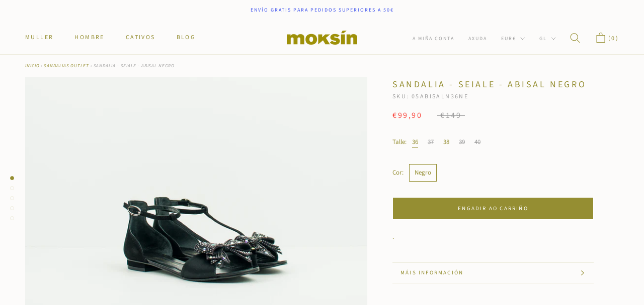

--- FILE ---
content_type: text/html; charset=utf-8
request_url: https://www.moksin.com/gl/collections/sandalias-outlet/products/sandalia-seiale-abisal-negro-05abisaln
body_size: 50560
content:
<!doctype html>

<html class="no-js" lang="gl">
  <head>
	<script id="pandectes-rules">   /* PANDECTES-GDPR: DO NOT MODIFY AUTO GENERATED CODE OF THIS SCRIPT */      window.PandectesSettings = {"store":{"id":39814627489,"plan":"plus","theme":"[Boost-Fix-132560] ELEVAR TAG 21/12/2021","primaryLocale":"es","adminMode":false,"headless":false,"storefrontRootDomain":"","checkoutRootDomain":"","storefrontAccessToken":""},"tsPublished":1729273373,"declaration":{"showType":true,"showPurpose":false,"showProvider":false,"declIntroText":"Usamos cookies para optimizar la funcionalidad del sitio web, analizar el rendimiento y brindarle una experiencia personalizada. Algunas cookies son esenciales para que el sitio web funcione y funcione correctamente. Esas cookies no se pueden deshabilitar. En esta ventana puede gestionar su preferencia de cookies.","showDateGenerated":true},"language":{"languageMode":"Multilingual","fallbackLanguage":"es","languageDetection":"browser","languagesSupported":["en"]},"texts":{"managed":{"headerText":{"en":"We respect your privacy","es":"Respetamos tu privacidad"},"consentText":{"en":"This website uses cookies to ensure you get the best experience.","es":"Este sitio web utiliza cookies para garantizar que obtenga la mejor experiencia."},"dismissButtonText":{"en":"Ok","es":"OK"},"linkText":{"en":"Learn more","es":"Aprende más"},"imprintText":{"en":"Imprint","es":"Imprimir"},"preferencesButtonText":{"en":"Preferences","es":"Preferencias"},"allowButtonText":{"en":"Accept","es":"Aceptar"},"denyButtonText":{"en":"Decline","es":"Rechazar"},"leaveSiteButtonText":{"en":"Leave this site","es":"Salir de este sitio"},"cookiePolicyText":{"en":"Cookie policy","es":"Política de cookies"},"preferencesPopupTitleText":{"en":"Manage consent preferences","es":"Gestionar las preferencias de consentimiento"},"preferencesPopupIntroText":{"en":"We use cookies to optimize website functionality, analyze the performance, and provide personalized experience to you. Some cookies are essential to make the website operate and function correctly. Those cookies cannot be disabled. In this window you can manage your preference of cookies.","es":"Usamos cookies para optimizar la funcionalidad del sitio web, analizar el rendimiento y brindarle una experiencia personalizada. Algunas cookies son esenciales para que el sitio web funcione y funcione correctamente. Esas cookies no se pueden desactivar. En esta ventana puede administrar su preferencia de cookies."},"preferencesPopupCloseButtonText":{"en":"Close","es":"Cerrar"},"preferencesPopupAcceptAllButtonText":{"en":"Accept all","es":"Aceptar todo"},"preferencesPopupRejectAllButtonText":{"en":"Reject all","es":"Rechazar todo"},"preferencesPopupSaveButtonText":{"en":"Save preferences","es":"Guardar preferencias"},"accessSectionTitleText":{"en":"Data portability","es":"Portabilidad de datos"},"accessSectionParagraphText":{"en":"You have the right to request access to your data at any time.","es":"Tiene derecho a poder acceder a sus datos en cualquier momento."},"rectificationSectionTitleText":{"en":"Data Rectification","es":"Rectificación de datos"},"rectificationSectionParagraphText":{"en":"You have the right to request your data to be updated whenever you think it is appropriate.","es":"Tienes derecho a solicitar la actualización de tus datos siempre que lo creas oportuno."},"erasureSectionTitleText":{"en":"Right to be forgotten","es":"Derecho al olvido"},"erasureSectionParagraphText":{"en":"You have the right to ask all your data to be erased. After that, you will no longer be able to access your account.","es":"Tiene derecho a solicitar la eliminación de todos sus datos. Después de eso, ya no podrá acceder a su cuenta."},"declIntroText":{"en":"We use cookies to optimize website functionality, analyze the performance, and provide personalized experience to you. Some cookies are essential to make the website operate and function correctly. Those cookies cannot be disabled. In this window you can manage your preference of cookies.","es":"Usamos cookies para optimizar la funcionalidad del sitio web, analizar el rendimiento y brindarle una experiencia personalizada. Algunas cookies son esenciales para que el sitio web funcione y funcione correctamente. Esas cookies no se pueden deshabilitar. En esta ventana puede gestionar su preferencia de cookies."}},"categories":{"strictlyNecessaryCookiesTitleText":{"en":"Strictly necessary cookies","es":"Cookies estrictamente necesarias"},"functionalityCookiesTitleText":{"en":"Functional cookies","es":"Cookies funcionales"},"performanceCookiesTitleText":{"en":"Performance cookies","es":"Cookies de rendimiento"},"targetingCookiesTitleText":{"en":"Targeting cookies","es":"Orientación de cookies"},"unclassifiedCookiesTitleText":{"en":"Unclassified cookies","es":"Cookies sin clasificar"},"strictlyNecessaryCookiesDescriptionText":{"en":"These cookies are essential in order to enable you to move around the website and use its features, such as accessing secure areas of the website. The website cannot function properly without these cookies.","es":"Estas cookies son esenciales para permitirle moverse por el sitio web y utilizar sus funciones, como acceder a áreas seguras del sitio web. El sitio web no puede funcionar correctamente sin estas cookies."},"functionalityCookiesDescriptionText":{"en":"These cookies enable the site to provide enhanced functionality and personalisation. They may be set by us or by third party providers whose services we have added to our pages. If you do not allow these cookies then some or all of these services may not function properly.","es":"Estas cookies permiten que el sitio proporcione una funcionalidad y personalización mejoradas. Pueden ser establecidos por nosotros o por proveedores externos cuyos servicios hemos agregado a nuestras páginas. Si no permite estas cookies, es posible que algunos o todos estos servicios no funcionen correctamente."},"performanceCookiesDescriptionText":{"en":"These cookies enable us to monitor and improve the performance of our website. For example, they allow us to count visits, identify traffic sources and see which parts of the site are most popular.","es":"Estas cookies nos permiten monitorear y mejorar el rendimiento de nuestro sitio web. Por ejemplo, nos permiten contar las visitas, identificar las fuentes de tráfico y ver qué partes del sitio son más populares."},"targetingCookiesDescriptionText":{"en":"These cookies may be set through our site by our advertising partners. They may be used by those companies to build a profile of your interests and show you relevant adverts on other sites.    They do not store directly personal information, but are based on uniquely identifying your browser and internet device. If you do not allow these cookies, you will experience less targeted advertising.","es":"Nuestros socios publicitarios pueden establecer estas cookies a través de nuestro sitio. Estas empresas pueden utilizarlos para crear un perfil de sus intereses y mostrarle anuncios relevantes en otros sitios. No almacenan directamente información personal, sino que se basan en la identificación única de su navegador y dispositivo de Internet. Si no permite estas cookies, experimentará publicidad menos dirigida."},"unclassifiedCookiesDescriptionText":{"en":"Unclassified cookies are cookies that we are in the process of classifying, together with the providers of individual cookies.","es":"Las cookies no clasificadas son cookies que estamos en proceso de clasificar, junto con los proveedores de cookies individuales."}},"auto":{"declName":{"en":"Name","es":"Nombre"},"declPath":{"en":"Path","es":"Sendero"},"declType":{"en":"Type","es":"Escribe"},"declDomain":{"en":"Domain","es":"Dominio"},"declPurpose":{"en":"Purpose","es":"Objetivo"},"declProvider":{"en":"Provider","es":"Proveedor"},"declRetention":{"en":"Retention","es":"Retencion"},"declFirstParty":{"en":"First-party","es":"Origen"},"declThirdParty":{"en":"Third-party","es":"Tercero"},"declSeconds":{"en":"seconds","es":"segundos"},"declMinutes":{"en":"minutes","es":"minutos"},"declHours":{"en":"hours","es":"horas"},"declDays":{"en":"days","es":"días"},"declMonths":{"en":"months","es":"meses"},"declYears":{"en":"years","es":"años"},"declSession":{"en":"Session","es":"Sesión"},"cookiesDetailsText":{"en":"Cookies details","es":"Detalles de las cookies"},"preferencesPopupAlwaysAllowedText":{"en":"Always allowed","es":"Siempre permitido"},"submitButton":{"en":"Submit","es":"Enviar"},"submittingButton":{"en":"Submitting...","es":"Sumisión..."},"cancelButton":{"en":"Cancel","es":"Cancelar"},"guestsSupportInfoText":{"en":"Please login with your customer account to further proceed.","es":"Inicie sesión con su cuenta de cliente para continuar."},"guestsSupportEmailPlaceholder":{"en":"E-mail address","es":"Dirección de correo electrónico"},"guestsSupportEmailValidationError":{"en":"Email is not valid","es":"El correo no es válido"},"guestsSupportEmailSuccessTitle":{"en":"Thank you for your request","es":"gracias por tu solicitud"},"guestsSupportEmailFailureTitle":{"en":"A problem occurred","es":"Ocurrió un problema"},"guestsSupportEmailSuccessMessage":{"en":"If you are registered as a customer of this store, you will soon receive an email with instructions on how to proceed.","es":"Si está registrado como cliente de esta tienda, pronto recibirá un correo electrónico con instrucciones sobre cómo proceder."},"guestsSupportEmailFailureMessage":{"en":"Your request was not submitted. Please try again and if problem persists, contact store owner for assistance.","es":"Su solicitud no fue enviada. Vuelva a intentarlo y, si el problema persiste, comuníquese con el propietario de la tienda para obtener ayuda."},"confirmationSuccessTitle":{"en":"Your request is verified","es":"Tu solicitud está verificada"},"confirmationFailureTitle":{"en":"A problem occurred","es":"Ocurrió un problema"},"confirmationSuccessMessage":{"en":"We will soon get back to you as to your request.","es":"Pronto nos comunicaremos con usted en cuanto a su solicitud."},"confirmationFailureMessage":{"en":"Your request was not verified. Please try again and if problem persists, contact store owner for assistance","es":"Su solicitud no fue verificada. Vuelva a intentarlo y, si el problema persiste, comuníquese con el propietario de la tienda para obtener ayuda."},"consentSectionTitleText":{"en":"Your cookie consent","es":"Su consentimiento de cookies"},"consentSectionNoConsentText":{"en":"You have not consented to the cookies policy of this website.","es":"No ha dado su consentimiento a la política de cookies de este sitio web."},"consentSectionConsentedText":{"en":"You consented to the cookies policy of this website on","es":"Usted dio su consentimiento a la política de cookies de este sitio web en"},"consentStatus":{"en":"Consent preference","es":"Preferencia de consentimiento"},"consentDate":{"en":"Consent date","es":"fecha de consentimiento"},"consentId":{"en":"Consent ID","es":"ID de consentimiento"},"consentSectionChangeConsentActionText":{"en":"Change consent preference","es":"Cambiar la preferencia de consentimiento"},"accessSectionGDPRRequestsActionText":{"en":"Data subject requests","es":"Solicitudes de sujetos de datos"},"accessSectionAccountInfoActionText":{"en":"Personal data","es":"Información personal"},"accessSectionOrdersRecordsActionText":{"en":"Orders","es":"Pedidos"},"accessSectionDownloadReportActionText":{"en":"Request export","es":"Descargar todo"},"rectificationCommentPlaceholder":{"en":"Describe what you want to be updated","es":"Describe lo que quieres que se actualice"},"rectificationCommentValidationError":{"en":"Comment is required","es":"Se requiere comentario"},"rectificationSectionEditAccountActionText":{"en":"Request an update","es":"Solicita una actualización"},"erasureSectionRequestDeletionActionText":{"en":"Request personal data deletion","es":"Solicitar la eliminación de datos personales"}}},"library":{"previewMode":false,"fadeInTimeout":0,"defaultBlocked":7,"showLink":true,"showImprintLink":false,"showGoogleLink":true,"enabled":true,"cookie":{"name":"_pandectes_gdpr","expiryDays":365,"secure":true,"domain":""},"dismissOnScroll":false,"dismissOnWindowClick":false,"dismissOnTimeout":false,"palette":{"popup":{"background":"#FFFFFF","backgroundForCalculations":{"a":1,"b":255,"g":255,"r":255},"text":"#000000"},"button":{"background":"transparent","backgroundForCalculations":{"a":1,"b":255,"g":255,"r":255},"text":"#000000","textForCalculation":{"a":1,"b":0,"g":0,"r":0},"border":"#000000"}},"content":{"href":"https://www.moksin.com/policies/privacy-policy","imprintHref":"/","close":"&#10005;","target":"_blank","logo":"<img class=\"cc-banner-logo\" height=\"40\" width=\"40\" src=\"https://cdn.shopify.com/s/files/1/0398/1462/7489/t/18/assets/pandectes-logo.png?v=1729081830\" alt=\"logo\" />"},"window":"<div role=\"dialog\" aria-live=\"polite\" aria-label=\"cookieconsent\" aria-describedby=\"cookieconsent:desc\" id=\"pandectes-banner\" class=\"cc-window-wrapper cc-bottom-wrapper\"><div class=\"pd-cookie-banner-window cc-window {{classes}}\"><!--googleoff: all-->{{children}}<!--googleon: all--></div></div>","compliance":{"opt-both":"<div class=\"cc-compliance cc-highlight\">{{deny}}{{allow}}</div>"},"type":"opt-both","layouts":{"basic":"{{logo}}{{messagelink}}{{compliance}}{{close}}"},"position":"bottom","theme":"wired","revokable":true,"animateRevokable":false,"revokableReset":false,"revokableLogoUrl":"https://cdn.shopify.com/s/files/1/0398/1462/7489/t/18/assets/pandectes-reopen-logo.png?v=1729081831","revokablePlacement":"bottom-left","revokableMarginHorizontal":15,"revokableMarginVertical":15,"static":false,"autoAttach":true,"hasTransition":true,"blacklistPage":[""],"elements":{"close":"<button aria-label=\"dismiss cookie message\" type=\"button\" tabindex=\"0\" class=\"cc-close\">{{close}}</button>","dismiss":"<button aria-label=\"dismiss cookie message\" type=\"button\" tabindex=\"0\" class=\"cc-btn cc-btn-decision cc-dismiss\">{{dismiss}}</button>","allow":"<button aria-label=\"allow cookies\" type=\"button\" tabindex=\"0\" class=\"cc-btn cc-btn-decision cc-allow\">{{allow}}</button>","deny":"<button aria-label=\"deny cookies\" type=\"button\" tabindex=\"0\" class=\"cc-btn cc-btn-decision cc-deny\">{{deny}}</button>","preferences":"<button aria-label=\"settings cookies\" tabindex=\"0\" type=\"button\" class=\"cc-btn cc-settings\" onclick=\"Pandectes.fn.openPreferences()\">{{preferences}}</button>"}},"geolocation":{"auOnly":false,"brOnly":false,"caOnly":false,"chOnly":false,"euOnly":false,"jpOnly":false,"nzOnly":false,"thOnly":false,"zaOnly":false,"canadaOnly":false,"globalVisibility":true},"dsr":{"guestsSupport":false,"accessSectionDownloadReportAuto":false},"banner":{"resetTs":1729081828,"extraCss":"        .cc-banner-logo {max-width: 24em!important;}    @media(min-width: 768px) {.cc-window.cc-floating{max-width: 24em!important;width: 24em!important;}}    .cc-message, .pd-cookie-banner-window .cc-header, .cc-logo {text-align: left}    .cc-window-wrapper{z-index: 2147483647;}    .cc-window{z-index: 2147483647;font-family: inherit;}    .pd-cookie-banner-window .cc-header{font-family: inherit;}    .pd-cp-ui{font-family: inherit; background-color: #FFFFFF;color:#000000;}    button.pd-cp-btn, a.pd-cp-btn{}    input + .pd-cp-preferences-slider{background-color: rgba(0, 0, 0, 0.3)}    .pd-cp-scrolling-section::-webkit-scrollbar{background-color: rgba(0, 0, 0, 0.3)}    input:checked + .pd-cp-preferences-slider{background-color: rgba(0, 0, 0, 1)}    .pd-cp-scrolling-section::-webkit-scrollbar-thumb {background-color: rgba(0, 0, 0, 1)}    .pd-cp-ui-close{color:#000000;}    .pd-cp-preferences-slider:before{background-color: #FFFFFF}    .pd-cp-title:before {border-color: #000000!important}    .pd-cp-preferences-slider{background-color:#000000}    .pd-cp-toggle{color:#000000!important}    @media(max-width:699px) {.pd-cp-ui-close-top svg {fill: #000000}}    .pd-cp-toggle:hover,.pd-cp-toggle:visited,.pd-cp-toggle:active{color:#000000!important}    .pd-cookie-banner-window {box-shadow: 0 0 18px rgb(0 0 0 / 20%);}  .cc-btn.cc-btn-decision.cc-allow {background-color: #e8d20d !important; }","customJavascript":{"useButtons":true},"showPoweredBy":false,"revokableTrigger":false,"hybridStrict":false,"cookiesBlockedByDefault":"7","isActive":true,"implicitSavePreferences":false,"cookieIcon":false,"blockBots":false,"showCookiesDetails":false,"hasTransition":true,"blockingPage":false,"showOnlyLandingPage":false,"leaveSiteUrl":"https://www.google.com","linkRespectStoreLang":true},"cookies":{"0":[{"name":"secure_customer_sig","type":"http","domain":"www.moksin.com","path":"/","provider":"Shopify","firstParty":true,"retention":"1 year(s)","expires":1,"unit":"declYears","purpose":{"en":"Used in connection with customer login.","es":"Se utiliza en relación con el inicio de sesión del cliente."}},{"name":"localization","type":"http","domain":"www.moksin.com","path":"/","provider":"Shopify","firstParty":true,"retention":"1 year(s)","expires":1,"unit":"declYears","purpose":{"en":"Shopify store localization","es":"Localización de tiendas Shopify"}},{"name":"cart_currency","type":"http","domain":"www.moksin.com","path":"/","provider":"Shopify","firstParty":true,"retention":"2 ","expires":2,"unit":"declSession","purpose":{"en":"The cookie is necessary for the secure checkout and payment function on the website. This function is provided by shopify.com.","es":"La cookie es necesaria para la función de pago y pago seguro en el sitio web. Shopify.com proporciona esta función."}},{"name":"_tracking_consent","type":"http","domain":".moksin.com","path":"/","provider":"Shopify","firstParty":false,"retention":"1 year(s)","expires":1,"unit":"declYears","purpose":{"en":"Tracking preferences.","es":"Preferencias de seguimiento."}},{"name":"_cmp_a","type":"http","domain":".moksin.com","path":"/","provider":"Shopify","firstParty":false,"retention":"1 day(s)","expires":1,"unit":"declDays","purpose":{"en":"Used for managing customer privacy settings.","es":"Se utiliza para administrar la configuración de privacidad del cliente."}},{"name":"keep_alive","type":"http","domain":"www.moksin.com","path":"/","provider":"Shopify","firstParty":true,"retention":"30 minute(s)","expires":30,"unit":"declMinutes","purpose":{"en":"Used in connection with buyer localization.","es":"Se utiliza en relación con la localización del comprador."}},{"name":"_shopify_essential","type":"http","domain":"www.moksin.com","path":"/","provider":"Shopify","firstParty":true,"retention":"1 year(s)","expires":1,"unit":"declYears","purpose":{"en":"Used on the accounts page.","es":"Utilizado en la página de cuentas."}}],"1":[{"name":"rmc_logged_in_at","type":"http","domain":"www.moksin.com","path":"/","provider":"Marsello","firstParty":true,"retention":"Session","expires":-55,"unit":"declYears","purpose":{"en":"Used by Abandoned Cart Recovery app.","es":"Utilizado por la aplicación de recuperación de carrito abandonado."}}],"2":[],"4":[],"8":[{"name":"1.gif","type":"html_session","domain":"https://imgsct.cookiebot.com","path":"/","provider":"Unknown","firstParty":false,"retention":"Session","expires":1,"unit":"declYears","purpose":{"es":""}},{"name":"wpm-test-cookie","type":"http","domain":"com","path":"/","provider":"Unknown","firstParty":false,"retention":"Session","expires":1,"unit":"declSeconds","purpose":{"es":""}},{"name":"wpm-test-cookie","type":"http","domain":"moksin.com","path":"/","provider":"Unknown","firstParty":false,"retention":"Session","expires":1,"unit":"declSeconds","purpose":{"es":""}},{"name":"wpm-test-cookie","type":"http","domain":"www.moksin.com","path":"/","provider":"Unknown","firstParty":true,"retention":"Session","expires":1,"unit":"declSeconds","purpose":{"es":""}},{"name":"___ELEVAR_GTM_SUITE--sessionCount","type":"html_local","domain":"https://www.moksin.com","path":"/","provider":"Unknown","firstParty":true,"retention":"Persistent","expires":1,"unit":"declYears","purpose":{"es":""}},{"name":"___ELEVAR_GTM_SUITE--userId","type":"html_local","domain":"https://www.moksin.com","path":"/","provider":"Unknown","firstParty":true,"retention":"Persistent","expires":1,"unit":"declYears","purpose":{"es":""}},{"name":"___ELEVAR_GTM_SUITE--params","type":"html_local","domain":"https://www.moksin.com","path":"/","provider":"Unknown","firstParty":true,"retention":"Persistent","expires":1,"unit":"declYears","purpose":{"es":""}},{"name":"boostPFSSessionId","type":"html_local","domain":"https://www.moksin.com","path":"/","provider":"Unknown","firstParty":true,"retention":"Persistent","expires":1,"unit":"declYears","purpose":{"es":""}},{"name":"___ELEVAR_GTM_SUITE--cookies","type":"html_local","domain":"https://www.moksin.com","path":"/","provider":"Unknown","firstParty":true,"retention":"Persistent","expires":1,"unit":"declYears","purpose":{"es":""}},{"name":"___ELEVAR_GTM_SUITE--lastCollectionPathname","type":"html_local","domain":"https://www.moksin.com","path":"/","provider":"Unknown","firstParty":true,"retention":"Persistent","expires":1,"unit":"declYears","purpose":{"es":""}},{"name":"___ELEVAR_GTM_SUITE--lastDlPushTimestamp","type":"html_local","domain":"https://www.moksin.com","path":"/","provider":"Unknown","firstParty":true,"retention":"Persistent","expires":1,"unit":"declYears","purpose":{"es":""}},{"name":"___ELEVAR_GTM_SUITE--sessionId","type":"html_local","domain":"https://www.moksin.com","path":"/","provider":"Unknown","firstParty":true,"retention":"Persistent","expires":1,"unit":"declYears","purpose":{"es":""}},{"name":"___ELEVAR_GTM_SUITE--cart","type":"html_local","domain":"https://www.moksin.com","path":"/","provider":"Unknown","firstParty":true,"retention":"Persistent","expires":1,"unit":"declYears","purpose":{"es":""}},{"name":"boostPFSCurrentPage","type":"html_session","domain":"https://www.moksin.com","path":"/","provider":"Unknown","firstParty":true,"retention":"Session","expires":1,"unit":"declYears","purpose":{"es":""}},{"name":"boostPFSPreviousPageEvent","type":"html_session","domain":"https://www.moksin.com","path":"/","provider":"Unknown","firstParty":true,"retention":"Session","expires":1,"unit":"declYears","purpose":{"es":""}},{"name":"boostPFSCurrentNextPage","type":"html_session","domain":"https://www.moksin.com","path":"/","provider":"Unknown","firstParty":true,"retention":"Session","expires":1,"unit":"declYears","purpose":{"es":""}},{"name":"boostPFSCurrentPreviousPage","type":"html_session","domain":"https://www.moksin.com","path":"/","provider":"Unknown","firstParty":true,"retention":"Session","expires":1,"unit":"declYears","purpose":{"es":""}},{"name":"_boomr_clss","type":"html_local","domain":"https://www.moksin.com","path":"/","provider":"Unknown","firstParty":true,"retention":"Persistent","expires":1,"unit":"declYears","purpose":{"es":""}},{"name":"local-storage-test","type":"html_local","domain":"https://www.moksin.com","path":"/","provider":"Unknown","firstParty":true,"retention":"Persistent","expires":1,"unit":"declYears","purpose":{"es":""}},{"name":"session-storage-test","type":"html_session","domain":"https://www.moksin.com","path":"/","provider":"Unknown","firstParty":true,"retention":"Session","expires":1,"unit":"declYears","purpose":{"es":""}},{"name":"___ELEVAR_GTM_SUITE--userOnSignupPath","type":"html_local","domain":"https://www.moksin.com","path":"/","provider":"Unknown","firstParty":true,"retention":"Persistent","expires":1,"unit":"declYears","purpose":{"es":""}}]},"blocker":{"isActive":false,"googleConsentMode":{"id":"","analyticsId":"","adwordsId":"","isActive":false,"adStorageCategory":4,"analyticsStorageCategory":2,"personalizationStorageCategory":1,"functionalityStorageCategory":1,"customEvent":false,"securityStorageCategory":0,"redactData":false,"urlPassthrough":false,"dataLayerProperty":"dataLayer","waitForUpdate":0,"useNativeChannel":false},"facebookPixel":{"id":"","isActive":false,"ldu":false},"microsoft":{"isActive":false,"uetTags":""},"rakuten":{"isActive":false,"cmp":false,"ccpa":false},"klaviyoIsActive":false,"gpcIsActive":false,"defaultBlocked":7,"patterns":{"whiteList":[],"blackList":{"1":[],"2":[],"4":[],"8":[]},"iframesWhiteList":[],"iframesBlackList":{"1":[],"2":[],"4":[],"8":[]},"beaconsWhiteList":[],"beaconsBlackList":{"1":[],"2":[],"4":[],"8":[]}}}}      !function(){"use strict";window.PandectesRules=window.PandectesRules||{},window.PandectesRules.manualBlacklist={1:[],2:[],4:[]},window.PandectesRules.blacklistedIFrames={1:[],2:[],4:[]},window.PandectesRules.blacklistedCss={1:[],2:[],4:[]},window.PandectesRules.blacklistedBeacons={1:[],2:[],4:[]};var e="javascript/blocked";function t(e){return new RegExp(e.replace(/[/\\.+?$()]/g,"\\$&").replace("*","(.*)"))}var n=function(e){var t=arguments.length>1&&void 0!==arguments[1]?arguments[1]:"log";new URLSearchParams(window.location.search).get("log")&&console[t]("PandectesRules: ".concat(e))};function a(e){var t=document.createElement("script");t.async=!0,t.src=e,document.head.appendChild(t)}function r(e,t){var n=Object.keys(e);if(Object.getOwnPropertySymbols){var a=Object.getOwnPropertySymbols(e);t&&(a=a.filter((function(t){return Object.getOwnPropertyDescriptor(e,t).enumerable}))),n.push.apply(n,a)}return n}function o(e){for(var t=1;t<arguments.length;t++){var n=null!=arguments[t]?arguments[t]:{};t%2?r(Object(n),!0).forEach((function(t){s(e,t,n[t])})):Object.getOwnPropertyDescriptors?Object.defineProperties(e,Object.getOwnPropertyDescriptors(n)):r(Object(n)).forEach((function(t){Object.defineProperty(e,t,Object.getOwnPropertyDescriptor(n,t))}))}return e}function i(e){var t=function(e,t){if("object"!=typeof e||!e)return e;var n=e[Symbol.toPrimitive];if(void 0!==n){var a=n.call(e,t||"default");if("object"!=typeof a)return a;throw new TypeError("@@toPrimitive must return a primitive value.")}return("string"===t?String:Number)(e)}(e,"string");return"symbol"==typeof t?t:t+""}function s(e,t,n){return(t=i(t))in e?Object.defineProperty(e,t,{value:n,enumerable:!0,configurable:!0,writable:!0}):e[t]=n,e}function c(e,t){return function(e){if(Array.isArray(e))return e}(e)||function(e,t){var n=null==e?null:"undefined"!=typeof Symbol&&e[Symbol.iterator]||e["@@iterator"];if(null!=n){var a,r,o,i,s=[],c=!0,l=!1;try{if(o=(n=n.call(e)).next,0===t){if(Object(n)!==n)return;c=!1}else for(;!(c=(a=o.call(n)).done)&&(s.push(a.value),s.length!==t);c=!0);}catch(e){l=!0,r=e}finally{try{if(!c&&null!=n.return&&(i=n.return(),Object(i)!==i))return}finally{if(l)throw r}}return s}}(e,t)||d(e,t)||function(){throw new TypeError("Invalid attempt to destructure non-iterable instance.\nIn order to be iterable, non-array objects must have a [Symbol.iterator]() method.")}()}function l(e){return function(e){if(Array.isArray(e))return u(e)}(e)||function(e){if("undefined"!=typeof Symbol&&null!=e[Symbol.iterator]||null!=e["@@iterator"])return Array.from(e)}(e)||d(e)||function(){throw new TypeError("Invalid attempt to spread non-iterable instance.\nIn order to be iterable, non-array objects must have a [Symbol.iterator]() method.")}()}function d(e,t){if(e){if("string"==typeof e)return u(e,t);var n=Object.prototype.toString.call(e).slice(8,-1);return"Object"===n&&e.constructor&&(n=e.constructor.name),"Map"===n||"Set"===n?Array.from(e):"Arguments"===n||/^(?:Ui|I)nt(?:8|16|32)(?:Clamped)?Array$/.test(n)?u(e,t):void 0}}function u(e,t){(null==t||t>e.length)&&(t=e.length);for(var n=0,a=new Array(t);n<t;n++)a[n]=e[n];return a}var f=window.PandectesRulesSettings||window.PandectesSettings,g=!(void 0===window.dataLayer||!Array.isArray(window.dataLayer)||!window.dataLayer.some((function(e){return"pandectes_full_scan"===e.event}))),p=function(){var e,t=arguments.length>0&&void 0!==arguments[0]?arguments[0]:"_pandectes_gdpr",n=("; "+document.cookie).split("; "+t+"=");if(n.length<2)e={};else{var a=n.pop().split(";");e=window.atob(a.shift())}var r=function(e){try{return JSON.parse(e)}catch(e){return!1}}(e);return!1!==r?r:e}(),h=f.banner.isActive,y=f.blocker,v=y.defaultBlocked,w=y.patterns,m=p&&null!==p.preferences&&void 0!==p.preferences?p.preferences:null,b=g?0:h?null===m?v:m:0,k={1:!(1&b),2:!(2&b),4:!(4&b)},_=w.blackList,S=w.whiteList,L=w.iframesBlackList,C=w.iframesWhiteList,P=w.beaconsBlackList,A=w.beaconsWhiteList,O={blackList:[],whiteList:[],iframesBlackList:{1:[],2:[],4:[],8:[]},iframesWhiteList:[],beaconsBlackList:{1:[],2:[],4:[],8:[]},beaconsWhiteList:[]};[1,2,4].map((function(e){var n;k[e]||((n=O.blackList).push.apply(n,l(_[e].length?_[e].map(t):[])),O.iframesBlackList[e]=L[e].length?L[e].map(t):[],O.beaconsBlackList[e]=P[e].length?P[e].map(t):[])})),O.whiteList=S.length?S.map(t):[],O.iframesWhiteList=C.length?C.map(t):[],O.beaconsWhiteList=A.length?A.map(t):[];var E={scripts:[],iframes:{1:[],2:[],4:[]},beacons:{1:[],2:[],4:[]},css:{1:[],2:[],4:[]}},I=function(t,n){return t&&(!n||n!==e)&&(!O.blackList||O.blackList.some((function(e){return e.test(t)})))&&(!O.whiteList||O.whiteList.every((function(e){return!e.test(t)})))},B=function(e,t){var n=O.iframesBlackList[t],a=O.iframesWhiteList;return e&&(!n||n.some((function(t){return t.test(e)})))&&(!a||a.every((function(t){return!t.test(e)})))},j=function(e,t){var n=O.beaconsBlackList[t],a=O.beaconsWhiteList;return e&&(!n||n.some((function(t){return t.test(e)})))&&(!a||a.every((function(t){return!t.test(e)})))},T=new MutationObserver((function(e){for(var t=0;t<e.length;t++)for(var n=e[t].addedNodes,a=0;a<n.length;a++){var r=n[a],o=r.dataset&&r.dataset.cookiecategory;if(1===r.nodeType&&"LINK"===r.tagName){var i=r.dataset&&r.dataset.href;if(i&&o)switch(o){case"functionality":case"C0001":E.css[1].push(i);break;case"performance":case"C0002":E.css[2].push(i);break;case"targeting":case"C0003":E.css[4].push(i)}}}})),R=new MutationObserver((function(t){for(var a=0;a<t.length;a++)for(var r=t[a].addedNodes,o=function(){var t=r[i],a=t.src||t.dataset&&t.dataset.src,o=t.dataset&&t.dataset.cookiecategory;if(1===t.nodeType&&"IFRAME"===t.tagName){if(a){var s=!1;B(a,1)||"functionality"===o||"C0001"===o?(s=!0,E.iframes[1].push(a)):B(a,2)||"performance"===o||"C0002"===o?(s=!0,E.iframes[2].push(a)):(B(a,4)||"targeting"===o||"C0003"===o)&&(s=!0,E.iframes[4].push(a)),s&&(t.removeAttribute("src"),t.setAttribute("data-src",a))}}else if(1===t.nodeType&&"IMG"===t.tagName){if(a){var c=!1;j(a,1)?(c=!0,E.beacons[1].push(a)):j(a,2)?(c=!0,E.beacons[2].push(a)):j(a,4)&&(c=!0,E.beacons[4].push(a)),c&&(t.removeAttribute("src"),t.setAttribute("data-src",a))}}else if(1===t.nodeType&&"SCRIPT"===t.tagName){var l=t.type,d=!1;if(I(a,l)?(n("rule blocked: ".concat(a)),d=!0):a&&o?n("manually blocked @ ".concat(o,": ").concat(a)):o&&n("manually blocked @ ".concat(o,": inline code")),d){E.scripts.push([t,l]),t.type=e;t.addEventListener("beforescriptexecute",(function n(a){t.getAttribute("type")===e&&a.preventDefault(),t.removeEventListener("beforescriptexecute",n)})),t.parentElement&&t.parentElement.removeChild(t)}}},i=0;i<r.length;i++)o()})),D=document.createElement,x={src:Object.getOwnPropertyDescriptor(HTMLScriptElement.prototype,"src"),type:Object.getOwnPropertyDescriptor(HTMLScriptElement.prototype,"type")};window.PandectesRules.unblockCss=function(e){var t=E.css[e]||[];t.length&&n("Unblocking CSS for ".concat(e)),t.forEach((function(e){var t=document.querySelector('link[data-href^="'.concat(e,'"]'));t.removeAttribute("data-href"),t.href=e})),E.css[e]=[]},window.PandectesRules.unblockIFrames=function(e){var t=E.iframes[e]||[];t.length&&n("Unblocking IFrames for ".concat(e)),O.iframesBlackList[e]=[],t.forEach((function(e){var t=document.querySelector('iframe[data-src^="'.concat(e,'"]'));t.removeAttribute("data-src"),t.src=e})),E.iframes[e]=[]},window.PandectesRules.unblockBeacons=function(e){var t=E.beacons[e]||[];t.length&&n("Unblocking Beacons for ".concat(e)),O.beaconsBlackList[e]=[],t.forEach((function(e){var t=document.querySelector('img[data-src^="'.concat(e,'"]'));t.removeAttribute("data-src"),t.src=e})),E.beacons[e]=[]},window.PandectesRules.unblockInlineScripts=function(e){var t=1===e?"functionality":2===e?"performance":"targeting",a=document.querySelectorAll('script[type="javascript/blocked"][data-cookiecategory="'.concat(t,'"]'));n("unblockInlineScripts: ".concat(a.length," in ").concat(t)),a.forEach((function(e){var t=document.createElement("script");t.type="text/javascript",e.hasAttribute("src")?t.src=e.getAttribute("src"):t.textContent=e.textContent,document.head.appendChild(t),e.parentNode.removeChild(e)}))},window.PandectesRules.unblockInlineCss=function(e){var t=1===e?"functionality":2===e?"performance":"targeting",a=document.querySelectorAll('link[data-cookiecategory="'.concat(t,'"]'));n("unblockInlineCss: ".concat(a.length," in ").concat(t)),a.forEach((function(e){e.href=e.getAttribute("data-href")}))},window.PandectesRules.unblock=function(e){e.length<1?(O.blackList=[],O.whiteList=[],O.iframesBlackList=[],O.iframesWhiteList=[]):(O.blackList&&(O.blackList=O.blackList.filter((function(t){return e.every((function(e){return"string"==typeof e?!t.test(e):e instanceof RegExp?t.toString()!==e.toString():void 0}))}))),O.whiteList&&(O.whiteList=[].concat(l(O.whiteList),l(e.map((function(e){if("string"==typeof e){var n=".*"+t(e)+".*";if(O.whiteList.every((function(e){return e.toString()!==n.toString()})))return new RegExp(n)}else if(e instanceof RegExp&&O.whiteList.every((function(t){return t.toString()!==e.toString()})))return e;return null})).filter(Boolean)))));var a=0;l(E.scripts).forEach((function(e,t){var n=c(e,2),r=n[0],o=n[1];if(function(e){var t=e.getAttribute("src");return O.blackList&&O.blackList.every((function(e){return!e.test(t)}))||O.whiteList&&O.whiteList.some((function(e){return e.test(t)}))}(r)){for(var i=document.createElement("script"),s=0;s<r.attributes.length;s++){var l=r.attributes[s];"src"!==l.name&&"type"!==l.name&&i.setAttribute(l.name,r.attributes[s].value)}i.setAttribute("src",r.src),i.setAttribute("type",o||"application/javascript"),document.head.appendChild(i),E.scripts.splice(t-a,1),a++}})),0==O.blackList.length&&0===O.iframesBlackList[1].length&&0===O.iframesBlackList[2].length&&0===O.iframesBlackList[4].length&&0===O.beaconsBlackList[1].length&&0===O.beaconsBlackList[2].length&&0===O.beaconsBlackList[4].length&&(n("Disconnecting observers"),R.disconnect(),T.disconnect())};var N=f.store,U=N.adminMode,z=N.headless,M=N.storefrontRootDomain,q=N.checkoutRootDomain,F=N.storefrontAccessToken,W=f.banner.isActive,H=f.blocker.defaultBlocked;W&&function(e){if(window.Shopify&&window.Shopify.customerPrivacy)e();else{var t=null;window.Shopify&&window.Shopify.loadFeatures&&window.Shopify.trackingConsent?e():t=setInterval((function(){window.Shopify&&window.Shopify.loadFeatures&&(clearInterval(t),window.Shopify.loadFeatures([{name:"consent-tracking-api",version:"0.1"}],(function(t){t?n("Shopify.customerPrivacy API - failed to load"):(n("shouldShowBanner() -> ".concat(window.Shopify.trackingConsent.shouldShowBanner()," | saleOfDataRegion() -> ").concat(window.Shopify.trackingConsent.saleOfDataRegion())),e())})))}),10)}}((function(){!function(){var e=window.Shopify.trackingConsent;if(!1!==e.shouldShowBanner()||null!==m||7!==H)try{var t=U&&!(window.Shopify&&window.Shopify.AdminBarInjector),a={preferences:!(1&b)||g||t,analytics:!(2&b)||g||t,marketing:!(4&b)||g||t};z&&(a.headlessStorefront=!0,a.storefrontRootDomain=null!=M&&M.length?M:window.location.hostname,a.checkoutRootDomain=null!=q&&q.length?q:"checkout.".concat(window.location.hostname),a.storefrontAccessToken=null!=F&&F.length?F:""),e.firstPartyMarketingAllowed()===a.marketing&&e.analyticsProcessingAllowed()===a.analytics&&e.preferencesProcessingAllowed()===a.preferences||e.setTrackingConsent(a,(function(e){e&&e.error?n("Shopify.customerPrivacy API - failed to setTrackingConsent"):n("setTrackingConsent(".concat(JSON.stringify(a),")"))}))}catch(e){n("Shopify.customerPrivacy API - exception")}}(),function(){if(z){var e=window.Shopify.trackingConsent,t=e.currentVisitorConsent();if(navigator.globalPrivacyControl&&""===t.sale_of_data){var a={sale_of_data:!1,headlessStorefront:!0};a.storefrontRootDomain=null!=M&&M.length?M:window.location.hostname,a.checkoutRootDomain=null!=q&&q.length?q:"checkout.".concat(window.location.hostname),a.storefrontAccessToken=null!=F&&F.length?F:"",e.setTrackingConsent(a,(function(e){e&&e.error?n("Shopify.customerPrivacy API - failed to setTrackingConsent({".concat(JSON.stringify(a),")")):n("setTrackingConsent(".concat(JSON.stringify(a),")"))}))}}}()}));var G=["AT","BE","BG","HR","CY","CZ","DK","EE","FI","FR","DE","GR","HU","IE","IT","LV","LT","LU","MT","NL","PL","PT","RO","SK","SI","ES","SE","GB","LI","NO","IS"],J=f.banner,V=J.isActive,K=J.hybridStrict,$=f.geolocation,Y=$.caOnly,Z=void 0!==Y&&Y,Q=$.euOnly,X=void 0!==Q&&Q,ee=$.brOnly,te=void 0!==ee&&ee,ne=$.jpOnly,ae=void 0!==ne&&ne,re=$.thOnly,oe=void 0!==re&&re,ie=$.chOnly,se=void 0!==ie&&ie,ce=$.zaOnly,le=void 0!==ce&&ce,de=$.canadaOnly,ue=void 0!==de&&de,fe=$.globalVisibility,ge=void 0===fe||fe,pe=f.blocker,he=pe.defaultBlocked,ye=void 0===he?7:he,ve=pe.googleConsentMode,we=ve.isActive,me=ve.customEvent,be=ve.id,ke=void 0===be?"":be,_e=ve.analyticsId,Se=void 0===_e?"":_e,Le=ve.adwordsId,Ce=void 0===Le?"":Le,Pe=ve.redactData,Ae=ve.urlPassthrough,Oe=ve.adStorageCategory,Ee=ve.analyticsStorageCategory,Ie=ve.functionalityStorageCategory,Be=ve.personalizationStorageCategory,je=ve.securityStorageCategory,Te=ve.dataLayerProperty,Re=void 0===Te?"dataLayer":Te,De=ve.waitForUpdate,xe=void 0===De?0:De,Ne=ve.useNativeChannel,Ue=void 0!==Ne&&Ne;function ze(){window[Re].push(arguments)}window[Re]=window[Re]||[];var Me,qe,Fe={hasInitialized:!1,useNativeChannel:!1,ads_data_redaction:!1,url_passthrough:!1,data_layer_property:"dataLayer",storage:{ad_storage:"granted",ad_user_data:"granted",ad_personalization:"granted",analytics_storage:"granted",functionality_storage:"granted",personalization_storage:"granted",security_storage:"granted"}};if(V&&we){var We=ye&Oe?"denied":"granted",He=ye&Ee?"denied":"granted",Ge=ye&Ie?"denied":"granted",Je=ye&Be?"denied":"granted",Ve=ye&je?"denied":"granted";Fe.hasInitialized=!0,Fe.useNativeChannel=Ue,Fe.url_passthrough=Ae,Fe.ads_data_redaction="denied"===We&&Pe,Fe.storage.ad_storage=We,Fe.storage.ad_user_data=We,Fe.storage.ad_personalization=We,Fe.storage.analytics_storage=He,Fe.storage.functionality_storage=Ge,Fe.storage.personalization_storage=Je,Fe.storage.security_storage=Ve,Fe.data_layer_property=Re||"dataLayer",Fe.ads_data_redaction&&ze("set","ads_data_redaction",Fe.ads_data_redaction),Fe.url_passthrough&&ze("set","url_passthrough",Fe.url_passthrough),function(){!1===Ue?console.log("Pandectes: Google Consent Mode (av2)"):console.log("Pandectes: Google Consent Mode (av2nc)");var e=b!==ye?{wait_for_update:xe||500}:xe?{wait_for_update:xe}:{};ge&&!K?ze("consent","default",o(o({},Fe.storage),e)):(ze("consent","default",o(o(o({},Fe.storage),e),{},{region:[].concat(l(X||K?G:[]),l(Z&&!K?["US-CA","US-VA","US-CT","US-UT","US-CO"]:[]),l(te&&!K?["BR"]:[]),l(ae&&!K?["JP"]:[]),l(ue&&!K?["CA"]:[]),l(oe&&!K?["TH"]:[]),l(se&&!K?["CH"]:[]),l(le&&!K?["ZA"]:[]))})),ze("consent","default",{ad_storage:"granted",ad_user_data:"granted",ad_personalization:"granted",analytics_storage:"granted",functionality_storage:"granted",personalization_storage:"granted",security_storage:"granted"}));if(null!==m){var t=b&Oe?"denied":"granted",n=b&Ee?"denied":"granted",r=b&Ie?"denied":"granted",i=b&Be?"denied":"granted",s=b&je?"denied":"granted";Fe.storage.ad_storage=t,Fe.storage.ad_user_data=t,Fe.storage.ad_personalization=t,Fe.storage.analytics_storage=n,Fe.storage.functionality_storage=r,Fe.storage.personalization_storage=i,Fe.storage.security_storage=s,ze("consent","update",Fe.storage)}(ke.length||Se.length||Ce.length)&&(window[Fe.data_layer_property].push({"pandectes.start":(new Date).getTime(),event:"pandectes-rules.min.js"}),(Se.length||Ce.length)&&ze("js",new Date));var c="https://www.googletagmanager.com";if(ke.length){var d=ke.split(",");window[Fe.data_layer_property].push({"gtm.start":(new Date).getTime(),event:"gtm.js"});for(var u=0;u<d.length;u++){var f="dataLayer"!==Fe.data_layer_property?"&l=".concat(Fe.data_layer_property):"";a("".concat(c,"/gtm.js?id=").concat(d[u].trim()).concat(f))}}if(Se.length)for(var g=Se.split(","),p=0;p<g.length;p++){var h=g[p].trim();h.length&&(a("".concat(c,"/gtag/js?id=").concat(h)),ze("config",h,{send_page_view:!1}))}if(Ce.length)for(var y=Ce.split(","),v=0;v<y.length;v++){var w=y[v].trim();w.length&&(a("".concat(c,"/gtag/js?id=").concat(w)),ze("config",w,{allow_enhanced_conversions:!0}))}}()}V&&me&&(qe={event:"Pandectes_Consent_Update",pandectes_status:7===(Me=b)?"deny":0===Me?"allow":"mixed",pandectes_categories:{C0000:"allow",C0001:k[1]?"allow":"deny",C0002:k[2]?"allow":"deny",C0003:k[4]?"allow":"deny"}},window[Re].push(qe),null!==m&&function(e){if(window.Shopify&&window.Shopify.analytics)e();else{var t=null;window.Shopify&&window.Shopify.analytics?e():t=setInterval((function(){window.Shopify&&window.Shopify.analytics&&(clearInterval(t),e())}),10)}}((function(){console.log("publishing Web Pixels API custom event"),window.Shopify.analytics.publish("Pandectes_Consent_Update",qe)})));var Ke=f.blocker,$e=Ke.klaviyoIsActive,Ye=Ke.googleConsentMode.adStorageCategory;$e&&window.addEventListener("PandectesEvent_OnConsent",(function(e){var t=e.detail.preferences;if(null!=t){var n=t&Ye?"denied":"granted";void 0!==window.klaviyo&&window.klaviyo.isIdentified()&&window.klaviyo.push(["identify",{ad_personalization:n,ad_user_data:n}])}})),f.banner.revokableTrigger&&window.addEventListener("PandectesEvent_OnInitialize",(function(){document.querySelectorAll('[href*="#reopenBanner"]').forEach((function(e){e.onclick=function(e){e.preventDefault(),window.Pandectes.fn.revokeConsent()}}))}));var Ze=f.banner.isActive,Qe=f.blocker,Xe=Qe.defaultBlocked,et=void 0===Xe?7:Xe,tt=Qe.microsoft,nt=tt.isActive,at=tt.uetTags,rt=tt.dataLayerProperty,ot=void 0===rt?"uetq":rt,it={hasInitialized:!1,data_layer_property:"uetq",storage:{ad_storage:"granted"}};if(window[ot]=window[ot]||[],nt&&ft("_uetmsdns","1",365),Ze&&nt){var st=4&et?"denied":"granted";if(it.hasInitialized=!0,it.storage.ad_storage=st,window[ot].push("consent","default",it.storage),"granted"==st&&(ft("_uetmsdns","0",365),console.log("setting cookie")),null!==m){var ct=4&b?"denied":"granted";it.storage.ad_storage=ct,window[ot].push("consent","update",it.storage),"granted"===ct&&ft("_uetmsdns","0",365)}if(at.length)for(var lt=at.split(","),dt=0;dt<lt.length;dt++)lt[dt].trim().length&&ut(lt[dt])}function ut(e){var t=document.createElement("script");t.type="text/javascript",t.src="//bat.bing.com/bat.js",t.onload=function(){var t={ti:e};t.q=window.uetq,window.uetq=new UET(t),window.uetq.push("consent","default",{ad_storage:"denied"}),window[ot].push("pageLoad")},document.head.appendChild(t)}function ft(e,t,n){var a=new Date;a.setTime(a.getTime()+24*n*60*60*1e3);var r="expires="+a.toUTCString();document.cookie="".concat(e,"=").concat(t,"; ").concat(r,"; path=/; secure; samesite=strict")}window.PandectesRules.gcm=Fe;var gt=f.banner.isActive,pt=f.blocker.isActive;n("Prefs: ".concat(b," | Banner: ").concat(gt?"on":"off"," | Blocker: ").concat(pt?"on":"off"));var ht=null===m&&/\/checkouts\//.test(window.location.pathname);0!==b&&!1===g&&pt&&!ht&&(n("Blocker will execute"),document.createElement=function(){for(var t=arguments.length,n=new Array(t),a=0;a<t;a++)n[a]=arguments[a];if("script"!==n[0].toLowerCase())return D.bind?D.bind(document).apply(void 0,n):D;var r=D.bind(document).apply(void 0,n);try{Object.defineProperties(r,{src:o(o({},x.src),{},{set:function(t){I(t,r.type)&&x.type.set.call(this,e),x.src.set.call(this,t)}}),type:o(o({},x.type),{},{get:function(){var t=x.type.get.call(this);return t===e||I(this.src,t)?null:t},set:function(t){var n=I(r.src,r.type)?e:t;x.type.set.call(this,n)}})}),r.setAttribute=function(t,n){if("type"===t){var a=I(r.src,r.type)?e:n;x.type.set.call(r,a)}else"src"===t?(I(n,r.type)&&x.type.set.call(r,e),x.src.set.call(r,n)):HTMLScriptElement.prototype.setAttribute.call(r,t,n)}}catch(e){console.warn("Yett: unable to prevent script execution for script src ",r.src,".\n",'A likely cause would be because you are using a third-party browser extension that monkey patches the "document.createElement" function.')}return r},R.observe(document.documentElement,{childList:!0,subtree:!0}),T.observe(document.documentElement,{childList:!0,subtree:!0}))}();
</script>
  
    <meta charset="utf-8"> 
    <meta http-equiv="X-UA-Compatible" content="IE=edge,chrome=1">
    <meta name="viewport" content="width=device-width, initial-scale=1.0, height=device-height, minimum-scale=1.0, maximum-scale=1.0">
    <meta name="theme-color" content="">

    
    <meta name="facebook-domain-verification" content="6l2ysgukz14qjgkaalpp9viz2jezsa" />

    
    <title>
      Seiale sandalias plana detalle lazo abisal negro no outlet online | Moksín &ndash; Moksin
    </title><meta name="description" content="Mercar no outlet online sandalia seiale abisal negro plana detalle lazo. Moksín pon ó teu alcance no outlet online as sandalias seiale ó mellor prezo."><link rel="canonical" href="https://www.moksin.com/gl/products/sandalia-seiale-abisal-negro-05abisaln"><link rel="shortcut icon" href="//www.moksin.com/cdn/shop/files/favicon_shopify_mk_0a04c089-fca1-40ad-9bf5-ba64c53b07c9_96x.png?v=1614315706" type="image/png"><meta property="og:type" content="product">
  <meta property="og:title" content="SANDALIA - SEIALE - ABISAL NEGRO"><meta property="og:image" content="http://www.moksin.com/cdn/shop/products/abisaln-seiale-1-ne_1024x.jpg?v=1599132749">
    <meta property="og:image:secure_url" content="https://www.moksin.com/cdn/shop/products/abisaln-seiale-1-ne_1024x.jpg?v=1599132749"><meta property="og:image" content="http://www.moksin.com/cdn/shop/products/abisaln-seiale-2-ne_1024x.jpg?v=1599132749">
    <meta property="og:image:secure_url" content="https://www.moksin.com/cdn/shop/products/abisaln-seiale-2-ne_1024x.jpg?v=1599132749"><meta property="og:image" content="http://www.moksin.com/cdn/shop/products/abisaln-seiale-3-ne_1024x.jpg?v=1599132749">
    <meta property="og:image:secure_url" content="https://www.moksin.com/cdn/shop/products/abisaln-seiale-3-ne_1024x.jpg?v=1599132749"><meta property="product:price:amount" content="99,90">
  <meta property="product:price:currency" content="EUR"><meta property="og:description" content="Mercar no outlet online sandalia seiale abisal negro plana detalle lazo. Moksín pon ó teu alcance no outlet online as sandalias seiale ó mellor prezo."><meta property="og:url" content="https://www.moksin.com/gl/products/sandalia-seiale-abisal-negro-05abisaln">
<meta property="og:site_name" content="Moksin"><meta name="twitter:card" content="summary"><meta name="twitter:title" content="SANDALIA - SEIALE - ABISAL NEGRO">
  <meta name="twitter:description" content=".">
  <meta name="twitter:image" content="https://www.moksin.com/cdn/shop/products/abisaln-seiale-1-ne_600x600_crop_center.jpg?v=1599132749">

    <script>window.performance && window.performance.mark && window.performance.mark('shopify.content_for_header.start');</script><meta name="google-site-verification" content="ftddZJXN65yb4bx-XXy_mZG5K_oh6yIWDpsAsBkemqc">
<meta id="shopify-digital-wallet" name="shopify-digital-wallet" content="/39814627489/digital_wallets/dialog">
<meta name="shopify-checkout-api-token" content="2da7f61c3ae88c9e5d5f9ade43902718">
<meta id="in-context-paypal-metadata" data-shop-id="39814627489" data-venmo-supported="false" data-environment="production" data-locale="en_US" data-paypal-v4="true" data-currency="EUR">
<link rel="alternate" hreflang="x-default" href="https://www.moksin.com/products/sandalia-seiale-abisal-negro-05abisaln">
<link rel="alternate" hreflang="es" href="https://www.moksin.com/products/sandalia-seiale-abisal-negro-05abisaln">
<link rel="alternate" hreflang="en" href="https://www.moksin.com/en/products/sandalia-seiale-abisal-negro-05abisaln">
<link rel="alternate" hreflang="gl" href="https://www.moksin.com/gl/products/sandalia-seiale-abisal-negro-05abisaln">
<link rel="alternate" type="application/json+oembed" href="https://www.moksin.com/gl/products/sandalia-seiale-abisal-negro-05abisaln.oembed">
<script async="async" src="/checkouts/internal/preloads.js?locale=gl-ES"></script>
<script id="apple-pay-shop-capabilities" type="application/json">{"shopId":39814627489,"countryCode":"ES","currencyCode":"EUR","merchantCapabilities":["supports3DS"],"merchantId":"gid:\/\/shopify\/Shop\/39814627489","merchantName":"Moksin","requiredBillingContactFields":["postalAddress","email","phone"],"requiredShippingContactFields":["postalAddress","email","phone"],"shippingType":"shipping","supportedNetworks":["visa","maestro","masterCard","amex"],"total":{"type":"pending","label":"Moksin","amount":"1.00"},"shopifyPaymentsEnabled":true,"supportsSubscriptions":true}</script>
<script id="shopify-features" type="application/json">{"accessToken":"2da7f61c3ae88c9e5d5f9ade43902718","betas":["rich-media-storefront-analytics"],"domain":"www.moksin.com","predictiveSearch":true,"shopId":39814627489,"locale":"es"}</script>
<script>var Shopify = Shopify || {};
Shopify.shop = "moksin-store.myshopify.com";
Shopify.locale = "gl";
Shopify.currency = {"active":"EUR","rate":"1.0"};
Shopify.country = "ES";
Shopify.theme = {"name":"[Boost-Fix-132560] ELEVAR TAG 21\/12\/2021","id":130690351265,"schema_name":"Prestige","schema_version":"4.7.2","theme_store_id":855,"role":"main"};
Shopify.theme.handle = "null";
Shopify.theme.style = {"id":null,"handle":null};
Shopify.cdnHost = "www.moksin.com/cdn";
Shopify.routes = Shopify.routes || {};
Shopify.routes.root = "/gl/";</script>
<script type="module">!function(o){(o.Shopify=o.Shopify||{}).modules=!0}(window);</script>
<script>!function(o){function n(){var o=[];function n(){o.push(Array.prototype.slice.apply(arguments))}return n.q=o,n}var t=o.Shopify=o.Shopify||{};t.loadFeatures=n(),t.autoloadFeatures=n()}(window);</script>
<script id="shop-js-analytics" type="application/json">{"pageType":"product"}</script>
<script defer="defer" async type="module" src="//www.moksin.com/cdn/shopifycloud/shop-js/modules/v2/client.init-shop-cart-sync_BT-GjEfc.en.esm.js"></script>
<script defer="defer" async type="module" src="//www.moksin.com/cdn/shopifycloud/shop-js/modules/v2/chunk.common_D58fp_Oc.esm.js"></script>
<script defer="defer" async type="module" src="//www.moksin.com/cdn/shopifycloud/shop-js/modules/v2/chunk.modal_xMitdFEc.esm.js"></script>
<script type="module">
  await import("//www.moksin.com/cdn/shopifycloud/shop-js/modules/v2/client.init-shop-cart-sync_BT-GjEfc.en.esm.js");
await import("//www.moksin.com/cdn/shopifycloud/shop-js/modules/v2/chunk.common_D58fp_Oc.esm.js");
await import("//www.moksin.com/cdn/shopifycloud/shop-js/modules/v2/chunk.modal_xMitdFEc.esm.js");

  window.Shopify.SignInWithShop?.initShopCartSync?.({"fedCMEnabled":true,"windoidEnabled":true});

</script>
<script>(function() {
  var isLoaded = false;
  function asyncLoad() {
    if (isLoaded) return;
    isLoaded = true;
    var urls = ["https:\/\/cdn.recovermycart.com\/scripts\/keepcart\/CartJS.min.js?shop=moksin-store.myshopify.com\u0026shop=moksin-store.myshopify.com","\/\/cdn.shopify.com\/proxy\/e2b6b8504f83b7476acc281b968d8a185c1741462987c4080c2625666d3c6d40\/s.pandect.es\/scripts\/pandectes-core.js?shop=moksin-store.myshopify.com\u0026sp-cache-control=cHVibGljLCBtYXgtYWdlPTkwMA"];
    for (var i = 0; i < urls.length; i++) {
      var s = document.createElement('script');
      s.type = 'text/javascript';
      s.async = true;
      s.src = urls[i];
      var x = document.getElementsByTagName('script')[0];
      x.parentNode.insertBefore(s, x);
    }
  };
  if(window.attachEvent) {
    window.attachEvent('onload', asyncLoad);
  } else {
    window.addEventListener('load', asyncLoad, false);
  }
})();</script>
<script id="__st">var __st={"a":39814627489,"offset":3600,"reqid":"8512911a-f3da-47df-a3af-7dc7d48c7441-1769068414","pageurl":"www.moksin.com\/gl\/collections\/sandalias-outlet\/products\/sandalia-seiale-abisal-negro-05abisaln","u":"cd2f4f47adbd","p":"product","rtyp":"product","rid":5617774428321};</script>
<script>window.ShopifyPaypalV4VisibilityTracking = true;</script>
<script id="captcha-bootstrap">!function(){'use strict';const t='contact',e='account',n='new_comment',o=[[t,t],['blogs',n],['comments',n],[t,'customer']],c=[[e,'customer_login'],[e,'guest_login'],[e,'recover_customer_password'],[e,'create_customer']],r=t=>t.map((([t,e])=>`form[action*='/${t}']:not([data-nocaptcha='true']) input[name='form_type'][value='${e}']`)).join(','),a=t=>()=>t?[...document.querySelectorAll(t)].map((t=>t.form)):[];function s(){const t=[...o],e=r(t);return a(e)}const i='password',u='form_key',d=['recaptcha-v3-token','g-recaptcha-response','h-captcha-response',i],f=()=>{try{return window.sessionStorage}catch{return}},m='__shopify_v',_=t=>t.elements[u];function p(t,e,n=!1){try{const o=window.sessionStorage,c=JSON.parse(o.getItem(e)),{data:r}=function(t){const{data:e,action:n}=t;return t[m]||n?{data:e,action:n}:{data:t,action:n}}(c);for(const[e,n]of Object.entries(r))t.elements[e]&&(t.elements[e].value=n);n&&o.removeItem(e)}catch(o){console.error('form repopulation failed',{error:o})}}const l='form_type',E='cptcha';function T(t){t.dataset[E]=!0}const w=window,h=w.document,L='Shopify',v='ce_forms',y='captcha';let A=!1;((t,e)=>{const n=(g='f06e6c50-85a8-45c8-87d0-21a2b65856fe',I='https://cdn.shopify.com/shopifycloud/storefront-forms-hcaptcha/ce_storefront_forms_captcha_hcaptcha.v1.5.2.iife.js',D={infoText:'Protegido por hCaptcha',privacyText:'Privacidad',termsText:'Términos'},(t,e,n)=>{const o=w[L][v],c=o.bindForm;if(c)return c(t,g,e,D).then(n);var r;o.q.push([[t,g,e,D],n]),r=I,A||(h.body.append(Object.assign(h.createElement('script'),{id:'captcha-provider',async:!0,src:r})),A=!0)});var g,I,D;w[L]=w[L]||{},w[L][v]=w[L][v]||{},w[L][v].q=[],w[L][y]=w[L][y]||{},w[L][y].protect=function(t,e){n(t,void 0,e),T(t)},Object.freeze(w[L][y]),function(t,e,n,w,h,L){const[v,y,A,g]=function(t,e,n){const i=e?o:[],u=t?c:[],d=[...i,...u],f=r(d),m=r(i),_=r(d.filter((([t,e])=>n.includes(e))));return[a(f),a(m),a(_),s()]}(w,h,L),I=t=>{const e=t.target;return e instanceof HTMLFormElement?e:e&&e.form},D=t=>v().includes(t);t.addEventListener('submit',(t=>{const e=I(t);if(!e)return;const n=D(e)&&!e.dataset.hcaptchaBound&&!e.dataset.recaptchaBound,o=_(e),c=g().includes(e)&&(!o||!o.value);(n||c)&&t.preventDefault(),c&&!n&&(function(t){try{if(!f())return;!function(t){const e=f();if(!e)return;const n=_(t);if(!n)return;const o=n.value;o&&e.removeItem(o)}(t);const e=Array.from(Array(32),(()=>Math.random().toString(36)[2])).join('');!function(t,e){_(t)||t.append(Object.assign(document.createElement('input'),{type:'hidden',name:u})),t.elements[u].value=e}(t,e),function(t,e){const n=f();if(!n)return;const o=[...t.querySelectorAll(`input[type='${i}']`)].map((({name:t})=>t)),c=[...d,...o],r={};for(const[a,s]of new FormData(t).entries())c.includes(a)||(r[a]=s);n.setItem(e,JSON.stringify({[m]:1,action:t.action,data:r}))}(t,e)}catch(e){console.error('failed to persist form',e)}}(e),e.submit())}));const S=(t,e)=>{t&&!t.dataset[E]&&(n(t,e.some((e=>e===t))),T(t))};for(const o of['focusin','change'])t.addEventListener(o,(t=>{const e=I(t);D(e)&&S(e,y())}));const B=e.get('form_key'),M=e.get(l),P=B&&M;t.addEventListener('DOMContentLoaded',(()=>{const t=y();if(P)for(const e of t)e.elements[l].value===M&&p(e,B);[...new Set([...A(),...v().filter((t=>'true'===t.dataset.shopifyCaptcha))])].forEach((e=>S(e,t)))}))}(h,new URLSearchParams(w.location.search),n,t,e,['guest_login'])})(!0,!0)}();</script>
<script integrity="sha256-4kQ18oKyAcykRKYeNunJcIwy7WH5gtpwJnB7kiuLZ1E=" data-source-attribution="shopify.loadfeatures" defer="defer" src="//www.moksin.com/cdn/shopifycloud/storefront/assets/storefront/load_feature-a0a9edcb.js" crossorigin="anonymous"></script>
<script data-source-attribution="shopify.dynamic_checkout.dynamic.init">var Shopify=Shopify||{};Shopify.PaymentButton=Shopify.PaymentButton||{isStorefrontPortableWallets:!0,init:function(){window.Shopify.PaymentButton.init=function(){};var t=document.createElement("script");t.src="https://www.moksin.com/cdn/shopifycloud/portable-wallets/latest/portable-wallets.es.js",t.type="module",document.head.appendChild(t)}};
</script>
<script data-source-attribution="shopify.dynamic_checkout.buyer_consent">
  function portableWalletsHideBuyerConsent(e){var t=document.getElementById("shopify-buyer-consent"),n=document.getElementById("shopify-subscription-policy-button");t&&n&&(t.classList.add("hidden"),t.setAttribute("aria-hidden","true"),n.removeEventListener("click",e))}function portableWalletsShowBuyerConsent(e){var t=document.getElementById("shopify-buyer-consent"),n=document.getElementById("shopify-subscription-policy-button");t&&n&&(t.classList.remove("hidden"),t.removeAttribute("aria-hidden"),n.addEventListener("click",e))}window.Shopify?.PaymentButton&&(window.Shopify.PaymentButton.hideBuyerConsent=portableWalletsHideBuyerConsent,window.Shopify.PaymentButton.showBuyerConsent=portableWalletsShowBuyerConsent);
</script>
<script data-source-attribution="shopify.dynamic_checkout.cart.bootstrap">document.addEventListener("DOMContentLoaded",(function(){function t(){return document.querySelector("shopify-accelerated-checkout-cart, shopify-accelerated-checkout")}if(t())Shopify.PaymentButton.init();else{new MutationObserver((function(e,n){t()&&(Shopify.PaymentButton.init(),n.disconnect())})).observe(document.body,{childList:!0,subtree:!0})}}));
</script>
<link id="shopify-accelerated-checkout-styles" rel="stylesheet" media="screen" href="https://www.moksin.com/cdn/shopifycloud/portable-wallets/latest/accelerated-checkout-backwards-compat.css" crossorigin="anonymous">
<style id="shopify-accelerated-checkout-cart">
        #shopify-buyer-consent {
  margin-top: 1em;
  display: inline-block;
  width: 100%;
}

#shopify-buyer-consent.hidden {
  display: none;
}

#shopify-subscription-policy-button {
  background: none;
  border: none;
  padding: 0;
  text-decoration: underline;
  font-size: inherit;
  cursor: pointer;
}

#shopify-subscription-policy-button::before {
  box-shadow: none;
}

      </style>

<script>window.performance && window.performance.mark && window.performance.mark('shopify.content_for_header.end');</script>

    <link rel="stylesheet" href="//www.moksin.com/cdn/shop/t/18/assets/theme.scss.css?v=29179871655868594621763843720">

    <script>
      // This allows to expose several variables to the global scope, to be used in scripts
      window.theme = {
        pageType: "product",
        moneyFormat: "€{{amount_with_comma_separator}}",
        moneyWithCurrencyFormat: "€{{amount_with_comma_separator}} EUR",
        productImageSize: "natural",
        searchMode: "product",
        showPageTransition: true,
        showElementStaggering: true,
        showImageZooming: true
      };

      window.routes = {
        rootUrl: "\/gl",
        cartUrl: "\/gl\/cart",
        cartAddUrl: "\/gl\/cart\/add",
        cartChangeUrl: "\/gl\/cart\/change",
        searchUrl: "\/gl\/search",
        productRecommendationsUrl: "\/gl\/recommendations\/products"
      };

      window.languages = {
        cartAddNote: "ENGADE INSTRUCCIÓNS PARA O TEU PEDIDO",
        cartEditNote: "Modificar as instrucción para o teu pedido",
        productImageLoadingError: "No puidemos cargar esta imaxe. Por favor, téntao de novo.",
        productFormAddToCart: "Engadir ao carriño",
        productFormUnavailable: "Non dispoñible",
        productFormSoldOut: "Agotado",
        shippingEstimatorOneResult: "1 opción dispoñible:",
        shippingEstimatorMoreResults: "{{count}} opcións dispoñibles:",
        shippingEstimatorNoResults: "Non se atoparon opcións de envío"
      };

      window.lazySizesConfig = {
        loadHidden: false,
        hFac: 0.5,
        expFactor: 2,
        ricTimeout: 150,
        lazyClass: 'Image--lazyLoad',
        loadingClass: 'Image--lazyLoading',
        loadedClass: 'Image--lazyLoaded'
      };

      document.documentElement.className = document.documentElement.className.replace('no-js', 'js');
      document.documentElement.style.setProperty('--window-height', window.innerHeight + 'px');

      // We do a quick detection of some features (we could use Modernizr but for so little...)
      (function() {
        document.documentElement.className += ((window.CSS && window.CSS.supports('(position: sticky) or (position: -webkit-sticky)')) ? ' supports-sticky' : ' no-supports-sticky');
        document.documentElement.className += (window.matchMedia('(-moz-touch-enabled: 1), (hover: none)')).matches ? ' no-supports-hover' : ' supports-hover';
      }());
    </script>

    <script src="//www.moksin.com/cdn/shop/t/18/assets/lazysizes.min.js?v=174358363404432586981657873948" async></script><script src="https://polyfill-fastly.net/v3/polyfill.min.js?unknown=polyfill&features=fetch,Element.prototype.closest,Element.prototype.remove,Element.prototype.classList,Array.prototype.includes,Array.prototype.fill,Object.assign,CustomEvent,IntersectionObserver,IntersectionObserverEntry,URL" defer></script>
    <script src="//www.moksin.com/cdn/shop/t/18/assets/libs.min.js?v=26178543184394469741657873948" defer></script>
    <script src="//www.moksin.com/cdn/shop/t/18/assets/theme.min.js?v=101812004007097122321657873948" defer></script>
    <script src="https://code.jquery.com/jquery-3.5.1.min.js" integrity="sha256-9/aliU8dGd2tb6OSsuzixeV4y/faTqgFtohetphbbj0=" crossorigin="anonymous" defer></script>
    <script src="//www.moksin.com/cdn/shop/t/18/assets/custom.js?v=45165740945709504691657873948" defer></script>

    <script>
      (function () {
        window.onpageshow = function() {
          if (window.theme.showPageTransition) {
            var pageTransition = document.querySelector('.PageTransition');

            if (pageTransition) {
              pageTransition.style.visibility = 'visible';
              pageTransition.style.opacity = '0';
            }
          }

          // When the page is loaded from the cache, we have to reload the cart content
          document.documentElement.dispatchEvent(new CustomEvent('cart:refresh', {
            bubbles: true
          }));
        };
      })();
    </script>

    
  <script type="application/ld+json">
  {
    "@context": "http://schema.org",
    "@type": "Product",
    "offers": [{
          "@type": "Offer",
          "name": "36 \/ Negro",
          "availability":"https://schema.org/InStock",
          "price": 99.9,
          "priceCurrency": "EUR",
          "priceValidUntil": "2026-02-01","sku": "05ABISALN36NE","url": "/gl/collections/sandalias-outlet/products/sandalia-seiale-abisal-negro-05abisaln/gl/products/sandalia-seiale-abisal-negro-05abisaln?variant=47200375767388"
        },
{
          "@type": "Offer",
          "name": "37 \/ Negro",
          "availability":"https://schema.org/OutOfStock",
          "price": 99.9,
          "priceCurrency": "EUR",
          "priceValidUntil": "2026-02-01","sku": "05ABISALN37NE","url": "/gl/collections/sandalias-outlet/products/sandalia-seiale-abisal-negro-05abisaln/gl/products/sandalia-seiale-abisal-negro-05abisaln?variant=47200375800156"
        },
{
          "@type": "Offer",
          "name": "38 \/ Negro",
          "availability":"https://schema.org/InStock",
          "price": 99.9,
          "priceCurrency": "EUR",
          "priceValidUntil": "2026-02-01","sku": "05ABISALN38NE","url": "/gl/collections/sandalias-outlet/products/sandalia-seiale-abisal-negro-05abisaln/gl/products/sandalia-seiale-abisal-negro-05abisaln?variant=47200375832924"
        },
{
          "@type": "Offer",
          "name": "39 \/ Negro",
          "availability":"https://schema.org/OutOfStock",
          "price": 99.9,
          "priceCurrency": "EUR",
          "priceValidUntil": "2026-02-01","sku": "05ABISALN39NE","url": "/gl/collections/sandalias-outlet/products/sandalia-seiale-abisal-negro-05abisaln/gl/products/sandalia-seiale-abisal-negro-05abisaln?variant=47200375865692"
        },
{
          "@type": "Offer",
          "name": "40 \/ Negro",
          "availability":"https://schema.org/OutOfStock",
          "price": 99.9,
          "priceCurrency": "EUR",
          "priceValidUntil": "2026-02-01","sku": "05ABISALN40NE","url": "/gl/collections/sandalias-outlet/products/sandalia-seiale-abisal-negro-05abisaln/gl/products/sandalia-seiale-abisal-negro-05abisaln?variant=47200375898460"
        }
],
    "brand": {
      "name": "SEIALE"
    },
    "name": "SANDALIA - SEIALE - ABISAL NEGRO",
    "description": ".",
    "category": "SANDALIAS",
    "url": "/gl/collections/sandalias-outlet/products/sandalia-seiale-abisal-negro-05abisaln/gl/products/sandalia-seiale-abisal-negro-05abisaln",
    "sku": "05ABISALN36NE",
    "image": {
      "@type": "ImageObject",
      "url": "https://www.moksin.com/cdn/shop/products/abisaln-seiale-1-ne_1024x.jpg?v=1599132749",
      "image": "https://www.moksin.com/cdn/shop/products/abisaln-seiale-1-ne_1024x.jpg?v=1599132749",
      "name": "SANDALIA - SEIALE - ABISAL NEGRO",
      "width": "1024",
      "height": "1024"
    }
  }
  </script>



  <script type="application/ld+json">
  {
    "@context": "http://schema.org",
    "@type": "BreadcrumbList",
  "itemListElement": [{
      "@type": "ListItem",
      "position": 1,
      "name": "Translation missing: gl.general.breadcrumb.home",
      "item": "https://www.moksin.com"
    },{
          "@type": "ListItem",
          "position": 2,
          "name": "SANDALIAS OUTLET",
          "item": "https://www.moksin.com/gl/collections/sandalias-outlet"
        }, {
          "@type": "ListItem",
          "position": 3,
          "name": "SANDALIA - SEIALE - ABISAL NEGRO",
          "item": "https://www.moksin.com/gl/collections/sandalias-outlet/products/sandalia-seiale-abisal-negro-05abisaln"
        }]
  }
  </script>











  <script defer src="https://cloud.umami.is/script.js" data-website-id="91170667-bbe3-4ce8-95f2-9b4d0b90bac3"></script>

  
<!--begin-boost-pfs-filter-css-->
  <link rel="preload stylesheet" href="//www.moksin.com/cdn/shop/t/18/assets/boost-pfs-instant-search.css?v=83063519697469699411657874053" as="style"><link href="//www.moksin.com/cdn/shop/t/18/assets/boost-pfs-custom.css?v=6352630973334415241665854698" rel="stylesheet" type="text/css" media="all" />
<style data-id="boost-pfs-style">
    .boost-pfs-filter-option-title-text {color: rgba(149,142,50,1);font-size: 13px;font-weight: 300;text-transform: uppercase;font-family: Source Sans Pro;}

   .boost-pfs-filter-tree-v .boost-pfs-filter-option-title-text:before {border-top-color: rgba(149,142,50,1);}
    .boost-pfs-filter-tree-v .boost-pfs-filter-option.boost-pfs-filter-option-collapsed .boost-pfs-filter-option-title-text:before {border-bottom-color: rgba(149,142,50,1);}
    .boost-pfs-filter-tree-h .boost-pfs-filter-option-title-heading:before {border-right-color: rgba(149,142,50,1);
        border-bottom-color: rgba(149,142,50,1);}

    .boost-pfs-filter-refine-by .boost-pfs-filter-option-title h3 {color: rgba(69,69,69,1);}

    .boost-pfs-filter-option-content .boost-pfs-filter-option-item-list .boost-pfs-filter-option-item button,
    .boost-pfs-filter-option-content .boost-pfs-filter-option-item-list .boost-pfs-filter-option-item .boost-pfs-filter-button,
    .boost-pfs-filter-option-range-amount input,
    .boost-pfs-filter-tree-v .boost-pfs-filter-refine-by .boost-pfs-filter-refine-by-items .refine-by-item,
    .boost-pfs-filter-refine-by-wrapper-v .boost-pfs-filter-refine-by .boost-pfs-filter-refine-by-items .refine-by-item,
    .boost-pfs-filter-refine-by .boost-pfs-filter-option-title,
    .boost-pfs-filter-refine-by .boost-pfs-filter-refine-by-items .refine-by-item>a,
    .boost-pfs-filter-refine-by>span,
    .boost-pfs-filter-clear,
    .boost-pfs-filter-clear-all{color: rgba(69,69,69,1);font-size: 13px;font-family: Source Sans Pro;}
    .boost-pfs-filter-tree-h .boost-pfs-filter-pc .boost-pfs-filter-refine-by-items .refine-by-item .boost-pfs-filter-clear .refine-by-type,
    .boost-pfs-filter-refine-by-wrapper-h .boost-pfs-filter-pc .boost-pfs-filter-refine-by-items .refine-by-item .boost-pfs-filter-clear .refine-by-type {color: rgba(69,69,69,1);}

    .boost-pfs-filter-option-multi-level-collections .boost-pfs-filter-option-multi-level-list .boost-pfs-filter-option-item .boost-pfs-filter-button-arrow .boost-pfs-arrow:before,
    .boost-pfs-filter-option-multi-level-tag .boost-pfs-filter-option-multi-level-list .boost-pfs-filter-option-item .boost-pfs-filter-button-arrow .boost-pfs-arrow:before {border-right: 1px solid rgba(69,69,69,1);
        border-bottom: 1px solid rgba(69,69,69,1);}

    .boost-pfs-filter-refine-by-wrapper-v .boost-pfs-filter-refine-by .boost-pfs-filter-refine-by-items .refine-by-item .boost-pfs-filter-clear:after,
    .boost-pfs-filter-refine-by-wrapper-v .boost-pfs-filter-refine-by .boost-pfs-filter-refine-by-items .refine-by-item .boost-pfs-filter-clear:before,
    .boost-pfs-filter-tree-v .boost-pfs-filter-refine-by .boost-pfs-filter-refine-by-items .refine-by-item .boost-pfs-filter-clear:after,
    .boost-pfs-filter-tree-v .boost-pfs-filter-refine-by .boost-pfs-filter-refine-by-items .refine-by-item .boost-pfs-filter-clear:before,
    .boost-pfs-filter-refine-by-wrapper-h .boost-pfs-filter-pc .boost-pfs-filter-refine-by-items .refine-by-item .boost-pfs-filter-clear:after,
    .boost-pfs-filter-refine-by-wrapper-h .boost-pfs-filter-pc .boost-pfs-filter-refine-by-items .refine-by-item .boost-pfs-filter-clear:before,
    .boost-pfs-filter-tree-h .boost-pfs-filter-pc .boost-pfs-filter-refine-by-items .refine-by-item .boost-pfs-filter-clear:after,
    .boost-pfs-filter-tree-h .boost-pfs-filter-pc .boost-pfs-filter-refine-by-items .refine-by-item .boost-pfs-filter-clear:before {border-top-color: rgba(69,69,69,1);}
    .boost-pfs-filter-option-range-slider .noUi-value-horizontal {color: rgba(69,69,69,1);}

    .boost-pfs-filter-tree-mobile-button button,
    .boost-pfs-filter-top-sorting-mobile button {font-size: 13px !important;font-weight: 300 !important;font-family: Source Sans Pro !important;background: rgba(149,142,50,1) !important;}
    .boost-pfs-filter-top-sorting-mobile button>span:after {}
  </style>

<!--end-boost-pfs-filter-css-->


    
<!-- BEGIN app block: shopify://apps/langify/blocks/langify/b50c2edb-8c63-4e36-9e7c-a7fdd62ddb8f --><!-- BEGIN app snippet: ly-switcher-factory -->




<style>
  .ly-switcher-wrapper.ly-hide, .ly-recommendation.ly-hide, .ly-recommendation .ly-submit-btn {
    display: none !important;
  }

  #ly-switcher-factory-template {
    display: none;
  }


  
</style>


<template id="ly-switcher-factory-template">
<div data-breakpoint="" class="ly-switcher-wrapper ly-breakpoint-1 fixed bottom_right ly-hide" style="font-size: 14px; margin: 0px 0px; "><div data-dropup="false" onclick="langify.switcher.toggleSwitcherOpen(this)" class="ly-languages-switcher ly-custom-dropdown-switcher ly-bright-theme" style=" margin: 0px 0px;">
          <span role="button" tabindex="0" aria-label="Selected language: galego" aria-expanded="false" aria-controls="languagesSwitcherList-1" class="ly-custom-dropdown-current" style="background: #ffffff; color: #000000;  "><i class="ly-icon ly-flag-icon ly-flag-icon-gl gl "></i><span class="ly-custom-dropdown-current-inner ly-custom-dropdown-current-inner-text">galego
</span>
<div aria-hidden="true" class="ly-arrow ly-arrow-black stroke" style="vertical-align: middle; width: 14.0px; height: 14.0px;">
        <svg xmlns="http://www.w3.org/2000/svg" viewBox="0 0 14.0 14.0" height="14.0px" width="14.0px" style="position: absolute;">
          <path d="M1 4.5 L7.0 10.5 L13.0 4.5" fill="transparent" stroke="#000000" stroke-width="1px"/>
        </svg>
      </div>
          </span>
          <ul id="languagesSwitcherList-1" role="list" class="ly-custom-dropdown-list ly-is-open ly-bright-theme" style="background: #ffffff; color: #000000; "><li key="es" style="color: #000000;  margin: 0px 0px;" tabindex="-1">
                  <a class="ly-custom-dropdown-list-element ly-languages-switcher-link ly-bright-theme"
                    href="#"
                      data-language-code="es" 
                    
                    data-ly-locked="true" rel="nofollow"><i class="ly-icon ly-flag-icon ly-flag-icon-es"></i><span class="ly-custom-dropdown-list-element-right">español</span></a>
                </li><li key="en" style="color: #000000;  margin: 0px 0px;" tabindex="-1">
                  <a class="ly-custom-dropdown-list-element ly-languages-switcher-link ly-bright-theme"
                    href="#"
                      data-language-code="en" 
                    
                    data-ly-locked="true" rel="nofollow"><i class="ly-icon ly-flag-icon ly-flag-icon-en"></i><span class="ly-custom-dropdown-list-element-right">inglés</span></a>
                </li><li key="gl" style="color: #000000;  margin: 0px 0px;" tabindex="-1">
                  <a class="ly-custom-dropdown-list-element ly-languages-switcher-link ly-bright-theme"
                    href="#"
                      data-language-code="gl" 
                    
                    data-ly-locked="true" rel="nofollow"><i class="ly-icon ly-flag-icon ly-flag-icon-gl"></i><span class="ly-custom-dropdown-list-element-right">galego</span></a>
                </li></ul>
        </div></div>
</template><link rel="preload stylesheet" href="https://cdn.shopify.com/extensions/019a5e5e-a484-720d-b1ab-d37a963e7bba/extension-langify-79/assets/langify-flags.css" as="style" media="print" onload="this.media='all'; this.onload=null;"><!-- END app snippet -->

<script>
  var langify = window.langify || {};
  var customContents = {};
  var customContents_image = {};
  var langifySettingsOverwrites = {};
  var defaultSettings = {
    debug: false,               // BOOL : Enable/disable console logs
    observe: true,              // BOOL : Enable/disable the entire mutation observer (off switch)
    observeLinks: false,
    observeImages: true,
    observeCustomContents: true,
    maxMutations: 5,
    timeout: 100,               // INT : Milliseconds to wait after a mutation, before the next mutation event will be allowed for the element
    linksBlacklist: [],
    usePlaceholderMatching: false
  };

  if(langify.settings) { 
    langifySettingsOverwrites = Object.assign({}, langify.settings);
    langify.settings = Object.assign(defaultSettings, langify.settings); 
  } else { 
    langify.settings = defaultSettings; 
  }

  langify.settings.theme = null;
  langify.settings.switcher = null;
  if(langify.settings.switcher === null) {
    langify.settings.switcher = {};
  }
  langify.settings.switcher.customIcons = null;

  langify.locale = langify.locale || {
    country_code: "ES",
    language_code: "gl",
    currency_code: null,
    primary: false,
    iso_code: "gl",
    root_url: "\/gl",
    language_id: "ly122885",
    shop_url: "https:\/\/www.moksin.com",
    domain_feature_enabled: null,
    languages: [{
        iso_code: "es",
        root_url: "\/",
        domain: null,
      },{
        iso_code: "en",
        root_url: "\/en",
        domain: null,
      },{
        iso_code: "gl",
        root_url: "\/gl",
        domain: null,
      },]
  };

  langify.localization = {
    available_countries: ["A Arxentina","Alemaña","Austria","Bélxica","Bolivia","Bulgaria","Chequia","Chile","Chipre","Colombia","Costa Rica","Croacia","Dinamarca","Ecuador","Eslovaquia","Eslovenia","España","Estonia","Finlandia","Francia","Grecia","Guatemala","Honduras","Hungría","Irlanda","Italia","Letonia","Lituania","Luxemburgo","México","Nicaragua","Noruega","O Brasil","O Canadá","O Paraguai","O Perú","O Reino Unido","O Salvador","O Uruguai","Os Estados Unidos","Países Baixos","Polonia","Portugal","República Dominicana","Romanía","Suecia","Suíza","Venezuela"],
    available_languages: [{"shop_locale":{"locale":"es","enabled":true,"primary":true,"published":true}},{"shop_locale":{"locale":"en","enabled":true,"primary":false,"published":true}},{"shop_locale":{"locale":"gl","enabled":true,"primary":false,"published":true}}],
    country: "España",
    language: {"shop_locale":{"locale":"gl","enabled":true,"primary":false,"published":true}},
    market: {
      handle: "es",
      id: 3276538017,
      metafields: {"error":"json not allowed for this object"},
    }
  };

  // Disable link correction ALWAYS on languages with mapped domains
  
  if(langify.locale.root_url == '/') {
    langify.settings.observeLinks = false;
  }


  function extractImageObject(val) {
  if (!val || val === '') return false;

  // Handle src-sets (e.g., "image_600x600.jpg 1x, image_1200x1200.jpg 2x")
  if (val.search(/([0-9]+w?h?x?,)/gi) > -1) {
    val = val.split(/([0-9]+w?h?x?,)/gi)[0];
  }

  const hostBegin = val.indexOf('//') !== -1 ? val.indexOf('//') : 0;
  const hostEnd = val.lastIndexOf('/') + 1;
  const host = val.substring(hostBegin, hostEnd);
  let afterHost = val.substring(hostEnd);

  // Remove query/hash fragments
  afterHost = afterHost.split('#')[0].split('?')[0];

  // Extract name before any Shopify modifiers or file extension
  // e.g., "photo_600x600_crop_center@2x.jpg" → "photo"
  const name = afterHost.replace(
    /(_[0-9]+x[0-9]*|_{width}x|_{size})?(_crop_(top|center|bottom|left|right))?(@[0-9]*x)?(\.progressive)?(\.(png\.jpg|jpe?g|png|gif|webp))?$/i,
    ''
  );

  // Extract file extension (if any)
  let type = '';
  const match = afterHost.match(/\.(png\.jpg|jpe?g|png|gif|webp)$/i);
  if (match) {
    type = match[1].replace('png.jpg', 'jpg'); // fix weird double-extension cases
  }

  // Clean file name with extension or suffixes normalized
  const file = afterHost.replace(
    /(_[0-9]+x[0-9]*|_{width}x|_{size})?(_crop_(top|center|bottom|left|right))?(@[0-9]*x)?(\.progressive)?(\.(png\.jpg|jpe?g|png|gif|webp))?$/i,
    type ? '.' + type : ''
  );

  return { host, name, type, file };
}



  /* Custom Contents Section*/
  var customContents = {};

  // Images Section
  

  

  

  

  

  

  

  

  

  

  

  

  

  

  

  

  

  

  

  

  

  

  

  

  

  

  

  

  

  

  

  

  

  

  

  

  

  

  

  

  

  

  

  

  

  

  

  

  

  

  

  

  

  

  

  

  

  

  

  

  

  

  

  

  

  

  

  

  

  

  

  

  

  

  

  

  

  

  

  

  

  

  

  

  

  

  

  

  

</script><link rel="preload stylesheet" href="https://cdn.shopify.com/extensions/019a5e5e-a484-720d-b1ab-d37a963e7bba/extension-langify-79/assets/langify-lib.css" as="style" media="print" onload="this.media='all'; this.onload=null;"><!-- END app block --><!-- BEGIN app block: shopify://apps/klaviyo-email-marketing-sms/blocks/klaviyo-onsite-embed/2632fe16-c075-4321-a88b-50b567f42507 -->












  <script async src="https://static.klaviyo.com/onsite/js/XiPy4H/klaviyo.js?company_id=XiPy4H"></script>
  <script>!function(){if(!window.klaviyo){window._klOnsite=window._klOnsite||[];try{window.klaviyo=new Proxy({},{get:function(n,i){return"push"===i?function(){var n;(n=window._klOnsite).push.apply(n,arguments)}:function(){for(var n=arguments.length,o=new Array(n),w=0;w<n;w++)o[w]=arguments[w];var t="function"==typeof o[o.length-1]?o.pop():void 0,e=new Promise((function(n){window._klOnsite.push([i].concat(o,[function(i){t&&t(i),n(i)}]))}));return e}}})}catch(n){window.klaviyo=window.klaviyo||[],window.klaviyo.push=function(){var n;(n=window._klOnsite).push.apply(n,arguments)}}}}();</script>

  
    <script id="viewed_product">
      if (item == null) {
        var _learnq = _learnq || [];

        var MetafieldReviews = null
        var MetafieldYotpoRating = null
        var MetafieldYotpoCount = null
        var MetafieldLooxRating = null
        var MetafieldLooxCount = null
        var okendoProduct = null
        var okendoProductReviewCount = null
        var okendoProductReviewAverageValue = null
        try {
          // The following fields are used for Customer Hub recently viewed in order to add reviews.
          // This information is not part of __kla_viewed. Instead, it is part of __kla_viewed_reviewed_items
          MetafieldReviews = {};
          MetafieldYotpoRating = null
          MetafieldYotpoCount = null
          MetafieldLooxRating = null
          MetafieldLooxCount = null

          okendoProduct = null
          // If the okendo metafield is not legacy, it will error, which then requires the new json formatted data
          if (okendoProduct && 'error' in okendoProduct) {
            okendoProduct = null
          }
          okendoProductReviewCount = okendoProduct ? okendoProduct.reviewCount : null
          okendoProductReviewAverageValue = okendoProduct ? okendoProduct.reviewAverageValue : null
        } catch (error) {
          console.error('Error in Klaviyo onsite reviews tracking:', error);
        }

        var item = {
          Name: "SANDALIA - SEIALE - ABISAL NEGRO",
          ProductID: 5617774428321,
          Categories: ["FIESTAS Y EVENTOS","Ofertas","OUTLET","OUTLET MUJER","SANDALIAS OUTLET","SEIALE","SELECCIÓN 89.90"],
          ImageURL: "https://www.moksin.com/cdn/shop/products/abisaln-seiale-1-ne_grande.jpg?v=1599132749",
          URL: "https://www.moksin.com/gl/products/sandalia-seiale-abisal-negro-05abisaln",
          Brand: "SEIALE",
          Price: "€99,90",
          Value: "99,90",
          CompareAtPrice: "€149,00"
        };
        _learnq.push(['track', 'Viewed Product', item]);
        _learnq.push(['trackViewedItem', {
          Title: item.Name,
          ItemId: item.ProductID,
          Categories: item.Categories,
          ImageUrl: item.ImageURL,
          Url: item.URL,
          Metadata: {
            Brand: item.Brand,
            Price: item.Price,
            Value: item.Value,
            CompareAtPrice: item.CompareAtPrice
          },
          metafields:{
            reviews: MetafieldReviews,
            yotpo:{
              rating: MetafieldYotpoRating,
              count: MetafieldYotpoCount,
            },
            loox:{
              rating: MetafieldLooxRating,
              count: MetafieldLooxCount,
            },
            okendo: {
              rating: okendoProductReviewAverageValue,
              count: okendoProductReviewCount,
            }
          }
        }]);
      }
    </script>
  




  <script>
    window.klaviyoReviewsProductDesignMode = false
  </script>







<!-- END app block --><!-- BEGIN app block: shopify://apps/elevar-conversion-tracking/blocks/dataLayerEmbed/bc30ab68-b15c-4311-811f-8ef485877ad6 -->



<script type="module" dynamic>
  const configUrl = "/a/elevar/static/configs/3b5b55c031af6b62824e6af1609b13ad8de12792/config.js";
  const config = (await import(configUrl)).default;
  const scriptUrl = config.script_src_app_theme_embed;

  if (scriptUrl) {
    const { handler } = await import(scriptUrl);

    await handler(
      config,
      {
        cartData: {
  marketId: "3276538017",
  attributes:{},
  cartTotal: "0.0",
  currencyCode:"EUR",
  items: []
}
,
        user: {cartTotal: "0.0",
    currencyCode:"EUR",customer: {},
}
,
        isOnCartPage:false,
        collectionView:null,
        searchResultsView:null,
        productView:{
    attributes:{},
    currencyCode:"EUR",defaultVariant: {id:"05ABISALN36NE",name:"SANDALIA - SEIALE - ABISAL NEGRO",
        brand:"SEIALE",
        category:"SANDALIAS",
        variant:"36 \/ Negro",
        price: "99.9",
        productId: "5617774428321",
        variantId: "47200375767388",
        compareAtPrice: "149.0",image:"\/\/www.moksin.com\/cdn\/shop\/products\/abisaln-seiale-1-ne.jpg?v=1599132749",url:"\/gl\/products\/sandalia-seiale-abisal-negro-05abisaln?variant=47200375767388"},items: [{id:"05ABISALN36NE",name:"SANDALIA - SEIALE - ABISAL NEGRO",
          brand:"SEIALE",
          category:"SANDALIAS",
          variant:"36 \/ Negro",
          price: "99.9",
          productId: "5617774428321",
          variantId: "47200375767388",
          compareAtPrice: "149.0",image:"\/\/www.moksin.com\/cdn\/shop\/products\/abisaln-seiale-1-ne.jpg?v=1599132749",url:"\/gl\/products\/sandalia-seiale-abisal-negro-05abisaln?variant=47200375767388"},{id:"05ABISALN37NE",name:"SANDALIA - SEIALE - ABISAL NEGRO",
          brand:"SEIALE",
          category:"SANDALIAS",
          variant:"37 \/ Negro",
          price: "99.9",
          productId: "5617774428321",
          variantId: "47200375800156",
          compareAtPrice: "149.0",image:"\/\/www.moksin.com\/cdn\/shop\/products\/abisaln-seiale-1-ne.jpg?v=1599132749",url:"\/gl\/products\/sandalia-seiale-abisal-negro-05abisaln?variant=47200375800156"},{id:"05ABISALN38NE",name:"SANDALIA - SEIALE - ABISAL NEGRO",
          brand:"SEIALE",
          category:"SANDALIAS",
          variant:"38 \/ Negro",
          price: "99.9",
          productId: "5617774428321",
          variantId: "47200375832924",
          compareAtPrice: "149.0",image:"\/\/www.moksin.com\/cdn\/shop\/products\/abisaln-seiale-1-ne.jpg?v=1599132749",url:"\/gl\/products\/sandalia-seiale-abisal-negro-05abisaln?variant=47200375832924"},{id:"05ABISALN39NE",name:"SANDALIA - SEIALE - ABISAL NEGRO",
          brand:"SEIALE",
          category:"SANDALIAS",
          variant:"39 \/ Negro",
          price: "99.9",
          productId: "5617774428321",
          variantId: "47200375865692",
          compareAtPrice: "149.0",image:"\/\/www.moksin.com\/cdn\/shop\/products\/abisaln-seiale-1-ne.jpg?v=1599132749",url:"\/gl\/products\/sandalia-seiale-abisal-negro-05abisaln?variant=47200375865692"},{id:"05ABISALN40NE",name:"SANDALIA - SEIALE - ABISAL NEGRO",
          brand:"SEIALE",
          category:"SANDALIAS",
          variant:"40 \/ Negro",
          price: "99.9",
          productId: "5617774428321",
          variantId: "47200375898460",
          compareAtPrice: "149.0",image:"\/\/www.moksin.com\/cdn\/shop\/products\/abisaln-seiale-1-ne.jpg?v=1599132749",url:"\/gl\/products\/sandalia-seiale-abisal-negro-05abisaln?variant=47200375898460"},]
  },
        checkoutComplete: null
      }
    );
  }
</script>


<!-- END app block --><script src="https://cdn.shopify.com/extensions/019a5e5e-a484-720d-b1ab-d37a963e7bba/extension-langify-79/assets/langify-lib.js" type="text/javascript" defer="defer"></script>
<link href="https://monorail-edge.shopifysvc.com" rel="dns-prefetch">
<script>(function(){if ("sendBeacon" in navigator && "performance" in window) {try {var session_token_from_headers = performance.getEntriesByType('navigation')[0].serverTiming.find(x => x.name == '_s').description;} catch {var session_token_from_headers = undefined;}var session_cookie_matches = document.cookie.match(/_shopify_s=([^;]*)/);var session_token_from_cookie = session_cookie_matches && session_cookie_matches.length === 2 ? session_cookie_matches[1] : "";var session_token = session_token_from_headers || session_token_from_cookie || "";function handle_abandonment_event(e) {var entries = performance.getEntries().filter(function(entry) {return /monorail-edge.shopifysvc.com/.test(entry.name);});if (!window.abandonment_tracked && entries.length === 0) {window.abandonment_tracked = true;var currentMs = Date.now();var navigation_start = performance.timing.navigationStart;var payload = {shop_id: 39814627489,url: window.location.href,navigation_start,duration: currentMs - navigation_start,session_token,page_type: "product"};window.navigator.sendBeacon("https://monorail-edge.shopifysvc.com/v1/produce", JSON.stringify({schema_id: "online_store_buyer_site_abandonment/1.1",payload: payload,metadata: {event_created_at_ms: currentMs,event_sent_at_ms: currentMs}}));}}window.addEventListener('pagehide', handle_abandonment_event);}}());</script>
<script id="web-pixels-manager-setup">(function e(e,d,r,n,o){if(void 0===o&&(o={}),!Boolean(null===(a=null===(i=window.Shopify)||void 0===i?void 0:i.analytics)||void 0===a?void 0:a.replayQueue)){var i,a;window.Shopify=window.Shopify||{};var t=window.Shopify;t.analytics=t.analytics||{};var s=t.analytics;s.replayQueue=[],s.publish=function(e,d,r){return s.replayQueue.push([e,d,r]),!0};try{self.performance.mark("wpm:start")}catch(e){}var l=function(){var e={modern:/Edge?\/(1{2}[4-9]|1[2-9]\d|[2-9]\d{2}|\d{4,})\.\d+(\.\d+|)|Firefox\/(1{2}[4-9]|1[2-9]\d|[2-9]\d{2}|\d{4,})\.\d+(\.\d+|)|Chrom(ium|e)\/(9{2}|\d{3,})\.\d+(\.\d+|)|(Maci|X1{2}).+ Version\/(15\.\d+|(1[6-9]|[2-9]\d|\d{3,})\.\d+)([,.]\d+|)( \(\w+\)|)( Mobile\/\w+|) Safari\/|Chrome.+OPR\/(9{2}|\d{3,})\.\d+\.\d+|(CPU[ +]OS|iPhone[ +]OS|CPU[ +]iPhone|CPU IPhone OS|CPU iPad OS)[ +]+(15[._]\d+|(1[6-9]|[2-9]\d|\d{3,})[._]\d+)([._]\d+|)|Android:?[ /-](13[3-9]|1[4-9]\d|[2-9]\d{2}|\d{4,})(\.\d+|)(\.\d+|)|Android.+Firefox\/(13[5-9]|1[4-9]\d|[2-9]\d{2}|\d{4,})\.\d+(\.\d+|)|Android.+Chrom(ium|e)\/(13[3-9]|1[4-9]\d|[2-9]\d{2}|\d{4,})\.\d+(\.\d+|)|SamsungBrowser\/([2-9]\d|\d{3,})\.\d+/,legacy:/Edge?\/(1[6-9]|[2-9]\d|\d{3,})\.\d+(\.\d+|)|Firefox\/(5[4-9]|[6-9]\d|\d{3,})\.\d+(\.\d+|)|Chrom(ium|e)\/(5[1-9]|[6-9]\d|\d{3,})\.\d+(\.\d+|)([\d.]+$|.*Safari\/(?![\d.]+ Edge\/[\d.]+$))|(Maci|X1{2}).+ Version\/(10\.\d+|(1[1-9]|[2-9]\d|\d{3,})\.\d+)([,.]\d+|)( \(\w+\)|)( Mobile\/\w+|) Safari\/|Chrome.+OPR\/(3[89]|[4-9]\d|\d{3,})\.\d+\.\d+|(CPU[ +]OS|iPhone[ +]OS|CPU[ +]iPhone|CPU IPhone OS|CPU iPad OS)[ +]+(10[._]\d+|(1[1-9]|[2-9]\d|\d{3,})[._]\d+)([._]\d+|)|Android:?[ /-](13[3-9]|1[4-9]\d|[2-9]\d{2}|\d{4,})(\.\d+|)(\.\d+|)|Mobile Safari.+OPR\/([89]\d|\d{3,})\.\d+\.\d+|Android.+Firefox\/(13[5-9]|1[4-9]\d|[2-9]\d{2}|\d{4,})\.\d+(\.\d+|)|Android.+Chrom(ium|e)\/(13[3-9]|1[4-9]\d|[2-9]\d{2}|\d{4,})\.\d+(\.\d+|)|Android.+(UC? ?Browser|UCWEB|U3)[ /]?(15\.([5-9]|\d{2,})|(1[6-9]|[2-9]\d|\d{3,})\.\d+)\.\d+|SamsungBrowser\/(5\.\d+|([6-9]|\d{2,})\.\d+)|Android.+MQ{2}Browser\/(14(\.(9|\d{2,})|)|(1[5-9]|[2-9]\d|\d{3,})(\.\d+|))(\.\d+|)|K[Aa][Ii]OS\/(3\.\d+|([4-9]|\d{2,})\.\d+)(\.\d+|)/},d=e.modern,r=e.legacy,n=navigator.userAgent;return n.match(d)?"modern":n.match(r)?"legacy":"unknown"}(),u="modern"===l?"modern":"legacy",c=(null!=n?n:{modern:"",legacy:""})[u],f=function(e){return[e.baseUrl,"/wpm","/b",e.hashVersion,"modern"===e.buildTarget?"m":"l",".js"].join("")}({baseUrl:d,hashVersion:r,buildTarget:u}),m=function(e){var d=e.version,r=e.bundleTarget,n=e.surface,o=e.pageUrl,i=e.monorailEndpoint;return{emit:function(e){var a=e.status,t=e.errorMsg,s=(new Date).getTime(),l=JSON.stringify({metadata:{event_sent_at_ms:s},events:[{schema_id:"web_pixels_manager_load/3.1",payload:{version:d,bundle_target:r,page_url:o,status:a,surface:n,error_msg:t},metadata:{event_created_at_ms:s}}]});if(!i)return console&&console.warn&&console.warn("[Web Pixels Manager] No Monorail endpoint provided, skipping logging."),!1;try{return self.navigator.sendBeacon.bind(self.navigator)(i,l)}catch(e){}var u=new XMLHttpRequest;try{return u.open("POST",i,!0),u.setRequestHeader("Content-Type","text/plain"),u.send(l),!0}catch(e){return console&&console.warn&&console.warn("[Web Pixels Manager] Got an unhandled error while logging to Monorail."),!1}}}}({version:r,bundleTarget:l,surface:e.surface,pageUrl:self.location.href,monorailEndpoint:e.monorailEndpoint});try{o.browserTarget=l,function(e){var d=e.src,r=e.async,n=void 0===r||r,o=e.onload,i=e.onerror,a=e.sri,t=e.scriptDataAttributes,s=void 0===t?{}:t,l=document.createElement("script"),u=document.querySelector("head"),c=document.querySelector("body");if(l.async=n,l.src=d,a&&(l.integrity=a,l.crossOrigin="anonymous"),s)for(var f in s)if(Object.prototype.hasOwnProperty.call(s,f))try{l.dataset[f]=s[f]}catch(e){}if(o&&l.addEventListener("load",o),i&&l.addEventListener("error",i),u)u.appendChild(l);else{if(!c)throw new Error("Did not find a head or body element to append the script");c.appendChild(l)}}({src:f,async:!0,onload:function(){if(!function(){var e,d;return Boolean(null===(d=null===(e=window.Shopify)||void 0===e?void 0:e.analytics)||void 0===d?void 0:d.initialized)}()){var d=window.webPixelsManager.init(e)||void 0;if(d){var r=window.Shopify.analytics;r.replayQueue.forEach((function(e){var r=e[0],n=e[1],o=e[2];d.publishCustomEvent(r,n,o)})),r.replayQueue=[],r.publish=d.publishCustomEvent,r.visitor=d.visitor,r.initialized=!0}}},onerror:function(){return m.emit({status:"failed",errorMsg:"".concat(f," has failed to load")})},sri:function(e){var d=/^sha384-[A-Za-z0-9+/=]+$/;return"string"==typeof e&&d.test(e)}(c)?c:"",scriptDataAttributes:o}),m.emit({status:"loading"})}catch(e){m.emit({status:"failed",errorMsg:(null==e?void 0:e.message)||"Unknown error"})}}})({shopId: 39814627489,storefrontBaseUrl: "https://www.moksin.com",extensionsBaseUrl: "https://extensions.shopifycdn.com/cdn/shopifycloud/web-pixels-manager",monorailEndpoint: "https://monorail-edge.shopifysvc.com/unstable/produce_batch",surface: "storefront-renderer",enabledBetaFlags: ["2dca8a86"],webPixelsConfigList: [{"id":"3594125660","configuration":"{\"accountID\":\"XiPy4H\",\"webPixelConfig\":\"eyJlbmFibGVBZGRlZFRvQ2FydEV2ZW50cyI6IHRydWV9\"}","eventPayloadVersion":"v1","runtimeContext":"STRICT","scriptVersion":"524f6c1ee37bacdca7657a665bdca589","type":"APP","apiClientId":123074,"privacyPurposes":["ANALYTICS","MARKETING"],"dataSharingAdjustments":{"protectedCustomerApprovalScopes":["read_customer_address","read_customer_email","read_customer_name","read_customer_personal_data","read_customer_phone"]}},{"id":"968491356","configuration":"{\"config\":\"{\\\"pixel_id\\\":\\\"AW-990557379\\\",\\\"target_country\\\":\\\"ES\\\",\\\"gtag_events\\\":[{\\\"type\\\":\\\"page_view\\\",\\\"action_label\\\":\\\"AW-990557379\\\/2uj4CJ7C2N8BEMPpqtgD\\\"},{\\\"type\\\":\\\"purchase\\\",\\\"action_label\\\":\\\"AW-990557379\\\/WdAPCKHC2N8BEMPpqtgD\\\"},{\\\"type\\\":\\\"view_item\\\",\\\"action_label\\\":\\\"AW-990557379\\\/WQ1uCKTC2N8BEMPpqtgD\\\"},{\\\"type\\\":\\\"add_to_cart\\\",\\\"action_label\\\":\\\"AW-990557379\\\/hH4iCK7M2N8BEMPpqtgD\\\"},{\\\"type\\\":\\\"begin_checkout\\\",\\\"action_label\\\":\\\"AW-990557379\\\/4Rg2CLHM2N8BEMPpqtgD\\\"},{\\\"type\\\":\\\"search\\\",\\\"action_label\\\":\\\"AW-990557379\\\/728dCLTM2N8BEMPpqtgD\\\"},{\\\"type\\\":\\\"add_payment_info\\\",\\\"action_label\\\":\\\"AW-990557379\\\/1fg_CLfM2N8BEMPpqtgD\\\"}],\\\"enable_monitoring_mode\\\":false}\"}","eventPayloadVersion":"v1","runtimeContext":"OPEN","scriptVersion":"b2a88bafab3e21179ed38636efcd8a93","type":"APP","apiClientId":1780363,"privacyPurposes":[],"dataSharingAdjustments":{"protectedCustomerApprovalScopes":["read_customer_address","read_customer_email","read_customer_name","read_customer_personal_data","read_customer_phone"]}},{"id":"893354332","configuration":"{\"config_url\": \"\/a\/elevar\/static\/configs\/3b5b55c031af6b62824e6af1609b13ad8de12792\/config.js\"}","eventPayloadVersion":"v1","runtimeContext":"STRICT","scriptVersion":"ab86028887ec2044af7d02b854e52653","type":"APP","apiClientId":2509311,"privacyPurposes":[],"dataSharingAdjustments":{"protectedCustomerApprovalScopes":["read_customer_address","read_customer_email","read_customer_name","read_customer_personal_data","read_customer_phone"]}},{"id":"150176092","configuration":"{\"tagID\":\"2612640987595\"}","eventPayloadVersion":"v1","runtimeContext":"STRICT","scriptVersion":"18031546ee651571ed29edbe71a3550b","type":"APP","apiClientId":3009811,"privacyPurposes":["ANALYTICS","MARKETING","SALE_OF_DATA"],"dataSharingAdjustments":{"protectedCustomerApprovalScopes":["read_customer_address","read_customer_email","read_customer_name","read_customer_personal_data","read_customer_phone"]}},{"id":"124649820","eventPayloadVersion":"1","runtimeContext":"LAX","scriptVersion":"2","type":"CUSTOM","privacyPurposes":["SALE_OF_DATA"],"name":"Elevar - Checkout Tracking"},{"id":"shopify-app-pixel","configuration":"{}","eventPayloadVersion":"v1","runtimeContext":"STRICT","scriptVersion":"0450","apiClientId":"shopify-pixel","type":"APP","privacyPurposes":["ANALYTICS","MARKETING"]},{"id":"shopify-custom-pixel","eventPayloadVersion":"v1","runtimeContext":"LAX","scriptVersion":"0450","apiClientId":"shopify-pixel","type":"CUSTOM","privacyPurposes":["ANALYTICS","MARKETING"]}],isMerchantRequest: false,initData: {"shop":{"name":"Moksin","paymentSettings":{"currencyCode":"EUR"},"myshopifyDomain":"moksin-store.myshopify.com","countryCode":"ES","storefrontUrl":"https:\/\/www.moksin.com\/gl"},"customer":null,"cart":null,"checkout":null,"productVariants":[{"price":{"amount":99.9,"currencyCode":"EUR"},"product":{"title":"SANDALIA - SEIALE - ABISAL NEGRO","vendor":"SEIALE","id":"5617774428321","untranslatedTitle":"SANDALIA - SEIALE - ABISAL NEGRO","url":"\/gl\/products\/sandalia-seiale-abisal-negro-05abisaln","type":"SANDALIAS"},"id":"47200375767388","image":{"src":"\/\/www.moksin.com\/cdn\/shop\/products\/abisaln-seiale-1-ne.jpg?v=1599132749"},"sku":"05ABISALN36NE","title":"36 \/ Negro","untranslatedTitle":"36 \/ Negro"},{"price":{"amount":99.9,"currencyCode":"EUR"},"product":{"title":"SANDALIA - SEIALE - ABISAL NEGRO","vendor":"SEIALE","id":"5617774428321","untranslatedTitle":"SANDALIA - SEIALE - ABISAL NEGRO","url":"\/gl\/products\/sandalia-seiale-abisal-negro-05abisaln","type":"SANDALIAS"},"id":"47200375800156","image":{"src":"\/\/www.moksin.com\/cdn\/shop\/products\/abisaln-seiale-1-ne.jpg?v=1599132749"},"sku":"05ABISALN37NE","title":"37 \/ Negro","untranslatedTitle":"37 \/ Negro"},{"price":{"amount":99.9,"currencyCode":"EUR"},"product":{"title":"SANDALIA - SEIALE - ABISAL NEGRO","vendor":"SEIALE","id":"5617774428321","untranslatedTitle":"SANDALIA - SEIALE - ABISAL NEGRO","url":"\/gl\/products\/sandalia-seiale-abisal-negro-05abisaln","type":"SANDALIAS"},"id":"47200375832924","image":{"src":"\/\/www.moksin.com\/cdn\/shop\/products\/abisaln-seiale-1-ne.jpg?v=1599132749"},"sku":"05ABISALN38NE","title":"38 \/ Negro","untranslatedTitle":"38 \/ Negro"},{"price":{"amount":99.9,"currencyCode":"EUR"},"product":{"title":"SANDALIA - SEIALE - ABISAL NEGRO","vendor":"SEIALE","id":"5617774428321","untranslatedTitle":"SANDALIA - SEIALE - ABISAL NEGRO","url":"\/gl\/products\/sandalia-seiale-abisal-negro-05abisaln","type":"SANDALIAS"},"id":"47200375865692","image":{"src":"\/\/www.moksin.com\/cdn\/shop\/products\/abisaln-seiale-1-ne.jpg?v=1599132749"},"sku":"05ABISALN39NE","title":"39 \/ Negro","untranslatedTitle":"39 \/ Negro"},{"price":{"amount":99.9,"currencyCode":"EUR"},"product":{"title":"SANDALIA - SEIALE - ABISAL NEGRO","vendor":"SEIALE","id":"5617774428321","untranslatedTitle":"SANDALIA - SEIALE - ABISAL NEGRO","url":"\/gl\/products\/sandalia-seiale-abisal-negro-05abisaln","type":"SANDALIAS"},"id":"47200375898460","image":{"src":"\/\/www.moksin.com\/cdn\/shop\/products\/abisaln-seiale-1-ne.jpg?v=1599132749"},"sku":"05ABISALN40NE","title":"40 \/ Negro","untranslatedTitle":"40 \/ Negro"}],"purchasingCompany":null},},"https://www.moksin.com/cdn","fcfee988w5aeb613cpc8e4bc33m6693e112",{"modern":"","legacy":""},{"shopId":"39814627489","storefrontBaseUrl":"https:\/\/www.moksin.com","extensionBaseUrl":"https:\/\/extensions.shopifycdn.com\/cdn\/shopifycloud\/web-pixels-manager","surface":"storefront-renderer","enabledBetaFlags":"[\"2dca8a86\"]","isMerchantRequest":"false","hashVersion":"fcfee988w5aeb613cpc8e4bc33m6693e112","publish":"custom","events":"[[\"page_viewed\",{}],[\"product_viewed\",{\"productVariant\":{\"price\":{\"amount\":99.9,\"currencyCode\":\"EUR\"},\"product\":{\"title\":\"SANDALIA - SEIALE - ABISAL NEGRO\",\"vendor\":\"SEIALE\",\"id\":\"5617774428321\",\"untranslatedTitle\":\"SANDALIA - SEIALE - ABISAL NEGRO\",\"url\":\"\/gl\/products\/sandalia-seiale-abisal-negro-05abisaln\",\"type\":\"SANDALIAS\"},\"id\":\"47200375767388\",\"image\":{\"src\":\"\/\/www.moksin.com\/cdn\/shop\/products\/abisaln-seiale-1-ne.jpg?v=1599132749\"},\"sku\":\"05ABISALN36NE\",\"title\":\"36 \/ Negro\",\"untranslatedTitle\":\"36 \/ Negro\"}}]]"});</script><script>
  window.ShopifyAnalytics = window.ShopifyAnalytics || {};
  window.ShopifyAnalytics.meta = window.ShopifyAnalytics.meta || {};
  window.ShopifyAnalytics.meta.currency = 'EUR';
  var meta = {"product":{"id":5617774428321,"gid":"gid:\/\/shopify\/Product\/5617774428321","vendor":"SEIALE","type":"SANDALIAS","handle":"sandalia-seiale-abisal-negro-05abisaln","variants":[{"id":47200375767388,"price":9990,"name":"SANDALIA - SEIALE - ABISAL NEGRO - 36 \/ Negro","public_title":"36 \/ Negro","sku":"05ABISALN36NE"},{"id":47200375800156,"price":9990,"name":"SANDALIA - SEIALE - ABISAL NEGRO - 37 \/ Negro","public_title":"37 \/ Negro","sku":"05ABISALN37NE"},{"id":47200375832924,"price":9990,"name":"SANDALIA - SEIALE - ABISAL NEGRO - 38 \/ Negro","public_title":"38 \/ Negro","sku":"05ABISALN38NE"},{"id":47200375865692,"price":9990,"name":"SANDALIA - SEIALE - ABISAL NEGRO - 39 \/ Negro","public_title":"39 \/ Negro","sku":"05ABISALN39NE"},{"id":47200375898460,"price":9990,"name":"SANDALIA - SEIALE - ABISAL NEGRO - 40 \/ Negro","public_title":"40 \/ Negro","sku":"05ABISALN40NE"}],"remote":false},"page":{"pageType":"product","resourceType":"product","resourceId":5617774428321,"requestId":"8512911a-f3da-47df-a3af-7dc7d48c7441-1769068414"}};
  for (var attr in meta) {
    window.ShopifyAnalytics.meta[attr] = meta[attr];
  }
</script>
<script class="analytics">
  (function () {
    var customDocumentWrite = function(content) {
      var jquery = null;

      if (window.jQuery) {
        jquery = window.jQuery;
      } else if (window.Checkout && window.Checkout.$) {
        jquery = window.Checkout.$;
      }

      if (jquery) {
        jquery('body').append(content);
      }
    };

    var hasLoggedConversion = function(token) {
      if (token) {
        return document.cookie.indexOf('loggedConversion=' + token) !== -1;
      }
      return false;
    }

    var setCookieIfConversion = function(token) {
      if (token) {
        var twoMonthsFromNow = new Date(Date.now());
        twoMonthsFromNow.setMonth(twoMonthsFromNow.getMonth() + 2);

        document.cookie = 'loggedConversion=' + token + '; expires=' + twoMonthsFromNow;
      }
    }

    var trekkie = window.ShopifyAnalytics.lib = window.trekkie = window.trekkie || [];
    if (trekkie.integrations) {
      return;
    }
    trekkie.methods = [
      'identify',
      'page',
      'ready',
      'track',
      'trackForm',
      'trackLink'
    ];
    trekkie.factory = function(method) {
      return function() {
        var args = Array.prototype.slice.call(arguments);
        args.unshift(method);
        trekkie.push(args);
        return trekkie;
      };
    };
    for (var i = 0; i < trekkie.methods.length; i++) {
      var key = trekkie.methods[i];
      trekkie[key] = trekkie.factory(key);
    }
    trekkie.load = function(config) {
      trekkie.config = config || {};
      trekkie.config.initialDocumentCookie = document.cookie;
      var first = document.getElementsByTagName('script')[0];
      var script = document.createElement('script');
      script.type = 'text/javascript';
      script.onerror = function(e) {
        var scriptFallback = document.createElement('script');
        scriptFallback.type = 'text/javascript';
        scriptFallback.onerror = function(error) {
                var Monorail = {
      produce: function produce(monorailDomain, schemaId, payload) {
        var currentMs = new Date().getTime();
        var event = {
          schema_id: schemaId,
          payload: payload,
          metadata: {
            event_created_at_ms: currentMs,
            event_sent_at_ms: currentMs
          }
        };
        return Monorail.sendRequest("https://" + monorailDomain + "/v1/produce", JSON.stringify(event));
      },
      sendRequest: function sendRequest(endpointUrl, payload) {
        // Try the sendBeacon API
        if (window && window.navigator && typeof window.navigator.sendBeacon === 'function' && typeof window.Blob === 'function' && !Monorail.isIos12()) {
          var blobData = new window.Blob([payload], {
            type: 'text/plain'
          });

          if (window.navigator.sendBeacon(endpointUrl, blobData)) {
            return true;
          } // sendBeacon was not successful

        } // XHR beacon

        var xhr = new XMLHttpRequest();

        try {
          xhr.open('POST', endpointUrl);
          xhr.setRequestHeader('Content-Type', 'text/plain');
          xhr.send(payload);
        } catch (e) {
          console.log(e);
        }

        return false;
      },
      isIos12: function isIos12() {
        return window.navigator.userAgent.lastIndexOf('iPhone; CPU iPhone OS 12_') !== -1 || window.navigator.userAgent.lastIndexOf('iPad; CPU OS 12_') !== -1;
      }
    };
    Monorail.produce('monorail-edge.shopifysvc.com',
      'trekkie_storefront_load_errors/1.1',
      {shop_id: 39814627489,
      theme_id: 130690351265,
      app_name: "storefront",
      context_url: window.location.href,
      source_url: "//www.moksin.com/cdn/s/trekkie.storefront.1bbfab421998800ff09850b62e84b8915387986d.min.js"});

        };
        scriptFallback.async = true;
        scriptFallback.src = '//www.moksin.com/cdn/s/trekkie.storefront.1bbfab421998800ff09850b62e84b8915387986d.min.js';
        first.parentNode.insertBefore(scriptFallback, first);
      };
      script.async = true;
      script.src = '//www.moksin.com/cdn/s/trekkie.storefront.1bbfab421998800ff09850b62e84b8915387986d.min.js';
      first.parentNode.insertBefore(script, first);
    };
    trekkie.load(
      {"Trekkie":{"appName":"storefront","development":false,"defaultAttributes":{"shopId":39814627489,"isMerchantRequest":null,"themeId":130690351265,"themeCityHash":"13471640511747696096","contentLanguage":"gl","currency":"EUR","eventMetadataId":"78b51421-bc1e-45c9-b83f-c4e80721d653"},"isServerSideCookieWritingEnabled":true,"monorailRegion":"shop_domain","enabledBetaFlags":["65f19447"]},"Session Attribution":{},"S2S":{"facebookCapiEnabled":false,"source":"trekkie-storefront-renderer","apiClientId":580111}}
    );

    var loaded = false;
    trekkie.ready(function() {
      if (loaded) return;
      loaded = true;

      window.ShopifyAnalytics.lib = window.trekkie;

      var originalDocumentWrite = document.write;
      document.write = customDocumentWrite;
      try { window.ShopifyAnalytics.merchantGoogleAnalytics.call(this); } catch(error) {};
      document.write = originalDocumentWrite;

      window.ShopifyAnalytics.lib.page(null,{"pageType":"product","resourceType":"product","resourceId":5617774428321,"requestId":"8512911a-f3da-47df-a3af-7dc7d48c7441-1769068414","shopifyEmitted":true});

      var match = window.location.pathname.match(/checkouts\/(.+)\/(thank_you|post_purchase)/)
      var token = match? match[1]: undefined;
      if (!hasLoggedConversion(token)) {
        setCookieIfConversion(token);
        window.ShopifyAnalytics.lib.track("Viewed Product",{"currency":"EUR","variantId":47200375767388,"productId":5617774428321,"productGid":"gid:\/\/shopify\/Product\/5617774428321","name":"SANDALIA - SEIALE - ABISAL NEGRO - 36 \/ Negro","price":"99.90","sku":"05ABISALN36NE","brand":"SEIALE","variant":"36 \/ Negro","category":"SANDALIAS","nonInteraction":true,"remote":false},undefined,undefined,{"shopifyEmitted":true});
      window.ShopifyAnalytics.lib.track("monorail:\/\/trekkie_storefront_viewed_product\/1.1",{"currency":"EUR","variantId":47200375767388,"productId":5617774428321,"productGid":"gid:\/\/shopify\/Product\/5617774428321","name":"SANDALIA - SEIALE - ABISAL NEGRO - 36 \/ Negro","price":"99.90","sku":"05ABISALN36NE","brand":"SEIALE","variant":"36 \/ Negro","category":"SANDALIAS","nonInteraction":true,"remote":false,"referer":"https:\/\/www.moksin.com\/gl\/collections\/sandalias-outlet\/products\/sandalia-seiale-abisal-negro-05abisaln"});
      }
    });


        var eventsListenerScript = document.createElement('script');
        eventsListenerScript.async = true;
        eventsListenerScript.src = "//www.moksin.com/cdn/shopifycloud/storefront/assets/shop_events_listener-3da45d37.js";
        document.getElementsByTagName('head')[0].appendChild(eventsListenerScript);

})();</script>
<script
  defer
  src="https://www.moksin.com/cdn/shopifycloud/perf-kit/shopify-perf-kit-3.0.4.min.js"
  data-application="storefront-renderer"
  data-shop-id="39814627489"
  data-render-region="gcp-us-east1"
  data-page-type="product"
  data-theme-instance-id="130690351265"
  data-theme-name="Prestige"
  data-theme-version="4.7.2"
  data-monorail-region="shop_domain"
  data-resource-timing-sampling-rate="10"
  data-shs="true"
  data-shs-beacon="true"
  data-shs-export-with-fetch="true"
  data-shs-logs-sample-rate="1"
  data-shs-beacon-endpoint="https://www.moksin.com/api/collect"
></script>
</head>

  <body class="prestige--v4  template-product">

    

    <a class="PageSkipLink u-visually-hidden" href="#main">Ir a contido</a>
    <span class="LoadingBar"></span>
    <div class="PageOverlay"></div>
    <div class="PageTransition"></div>

    <div id="shopify-section-popup" class="shopify-section"></div>
    <div id="shopify-section-sidebar-menu" class="shopify-section"><style>
    .highlight-this {
      color: #f94c43!important;
      background-color: rgba(0,0,0,0)!important;
      width: auto;
      padding: 0 5px;
      
    }
  </style><style>
    .highlight-bold {
      font-weight: bold;
    }
  </style><section id="sidebar-menu" class="SidebarMenu Drawer Drawer--small Drawer--fromLeft" aria-hidden="true" data-section-id="sidebar-menu" data-section-type="sidebar-menu">
    <header class="Drawer__Header" data-drawer-animated-left>
      <button class="Drawer__Close Icon-Wrapper--clickable" data-action="close-drawer" data-drawer-id="sidebar-menu" aria-label="Cerrar menú desplegable"><svg class="Icon Icon--close" role="presentation" viewBox="0 0 16 14">
      <path d="M15 0L1 14m14 0L1 0" stroke="currentColor" fill="none" fill-rule="evenodd"></path>
    </svg></button>
    </header>

    <div class="Drawer__Content">
      <div class="Drawer__Main" data-drawer-animated-left data-scrollable>
        <div class="Drawer__Container">
          <nav class="SidebarMenu__Nav SidebarMenu__Nav--primary sidebar-menu__first" aria-label="Menú desplegable"><div class="Collapsible">
                  

                  
                  
                  <button class="Collapsible__Button Heading u-h6" data-action="toggle-collapsible" aria-expanded="false">
                    <span class=" ">Muller</span> <span class="Collapsible__Plus"></span>
                  </button>

                  <div class="Collapsible__Inner">
                    <div class="Collapsible__Content">
                        

                        
                          
                        <div class="Collapsible"><button class="Collapsible__Button Heading Text--subdued Link--primary u-h7  " data-action="toggle-collapsible" aria-expanded="false">Elixe o teu favorito<span class="Collapsible__Plus"></span>
                            </button>

                            <div class="Collapsible__Inner">
                              <div class="Collapsible__Content">
                                <ul class="Linklist Linklist--bordered Linklist--spacingLoose">
                                  


                                    
                                    
                                    
                                    <li class="Linklist__Item">
                                      <a href="/gl/collections/zapatillas-mujer" class="Text--subdued Link Link--primary  ">Zapatillas</a>
                                    </li>
                                  


                                    
                                    
                                    
                                    <li class="Linklist__Item">
                                      <a href="/gl/collections/bailarinas-mujer" class="Text--subdued Link Link--primary  ">Bailarinas</a>
                                    </li>
                                  


                                    
                                    
                                    
                                    <li class="Linklist__Item">
                                      <a href="/gl/collections/zapatos-mujer" class="Text--subdued Link Link--primary  ">Zapatos</a>
                                    </li>
                                  


                                    
                                    
                                    
                                    <li class="Linklist__Item">
                                      <a href="/gl/collections/zuecos" class="Text--subdued Link Link--primary  ">Zuecos</a>
                                    </li>
                                  


                                    
                                    
                                    
                                    <li class="Linklist__Item">
                                      <a href="/gl/collections/bolsos/mujer" class="Text--subdued Link Link--primary  ">Bolsos</a>
                                    </li>
                                  


                                    
                                    
                                    
                                    <li class="Linklist__Item">
                                      <a href="/gl/collections/sandalias-mujer" class="Text--subdued Link Link--primary  ">Sandalias</a>
                                    </li>
                                  


                                    
                                    
                                    
                                    <li class="Linklist__Item">
                                      <a href="/gl/collections/alpargatas-esparto" class="Text--subdued Link Link--primary  ">Alpargatas Esparto</a>
                                    </li>
                                  


                                    
                                    
                                    
                                    <li class="Linklist__Item">
                                      <a href="/gl/collections/botines-mujer" class="Text--subdued Link Link--primary  ">Botíns</a>
                                    </li>
                                  


                                    
                                    
                                    
                                    <li class="Linklist__Item">
                                      <a href="/gl/collections/mocasines" class="Text--subdued Link Link--primary  ">Mocasines </a>
                                    </li>
                                  


                                    
                                    
                                    
                                    <li class="Linklist__Item">
                                      <a href="/gl/collections/botas-mujer" class="Text--subdued Link Link--primary  ">Botas</a>
                                    </li>
                                  


                                    
                                    
                                    
                                    <li class="Linklist__Item">
                                      <a href="/gl/collections/mujer" class="Text--subdued Link Link--primary  ">VER TODOS</a>
                                    </li></ul>
                              </div>
                            </div></div>
                        

                        
                          
                        <div class="Collapsible"><button class="Collapsible__Button Heading Text--subdued Link--primary u-h7  " data-action="toggle-collapsible" aria-expanded="false">Coleccións<span class="Collapsible__Plus"></span>
                            </button>

                            <div class="Collapsible__Inner">
                              <div class="Collapsible__Content">
                                <ul class="Linklist Linklist--bordered Linklist--spacingLoose">
                                  


                                    
                                    
                                    
                                    <li class="Linklist__Item">
                                      <a href="/gl/collections/performance-mujer" class="Text--subdued Link Link--primary  ">Performance</a>
                                    </li>
                                  


                                    
                                    
                                    
                                    <li class="Linklist__Item">
                                      <a href="/gl/collections/fiestas-y-eventos" class="Text--subdued Link Link--primary  ">Fiestas &amp; Eventos</a>
                                    </li>
                                  


                                    
                                    
                                    
                                    <li class="Linklist__Item">
                                      <a href="/gl/collections/street/mujer" class="Text--subdued Link Link--primary  ">Street</a>
                                    </li>
                                  


                                    
                                    
                                    
                                    <li class="Linklist__Item">
                                      <a href="/gl/collections/goretex/MUJER" class="Text--subdued Link Link--primary  ">Agua/Gore-Tex/Waterproof</a>
                                    </li>
                                  


                                    
                                    
                                    
                                    <li class="Linklist__Item">
                                      <a href="/gl/collections/camperas-y-texanas" class="Text--subdued Link Link--primary  ">Camperas &amp; Texanas</a>
                                    </li>
                                  


                                    
                                    
                                    
                                    <li class="Linklist__Item">
                                      <a href="/gl/collections/charoles" class="Text--subdued Link Link--primary  ">Charoles</a>
                                    </li>
                                  


                                    
                                    
                                    
                                    <li class="Linklist__Item">
                                      <a href="/gl/collections/slow-fashion/mujer" class="Text--subdued Link Link--primary  ">Slow Fashion</a>
                                    </li>
                                  


                                    
                                    
                                    
                                    <li class="Linklist__Item">
                                      <a href="/gl/collections/sostenible-vegano/mujer" class="Text--subdued Link Link--primary  ">Sostible &amp; Vegano</a>
                                    </li>
                                  


                                    
                                    
                                    
                                    <li class="Linklist__Item">
                                      <a href="/gl/collections/pelo/MUJER" class="Text--subdued Link Link--primary  ">Pelo</a>
                                    </li>
                                  


                                    
                                    
                                    
                                    <li class="Linklist__Item">
                                      <a href="/gl/collections/selecci-n-40-50/MUJER" class="Text--subdued Link Link--primary  ">SELECCIÓN -50%</a>
                                    </li>
                                  


                                    
                                    
                                    
                                    <li class="Linklist__Item">
                                      <a href="/gl/collections/outlet-veja" class="Text--subdued Link Link--primary  ">OUTLET VEJA</a>
                                    </li></ul>
                              </div>
                            </div></div>
                        

                        
                          
                        <div class="Collapsible"><button class="Collapsible__Button Heading Text--subdued Link--primary u-h7  " data-action="toggle-collapsible" aria-expanded="false">Recomendados<span class="Collapsible__Plus"></span>
                            </button>

                            <div class="Collapsible__Inner">
                              <div class="Collapsible__Content">
                                <ul class="Linklist Linklist--bordered Linklist--spacingLoose">
                                  


                                    
                                    
                                    
                                    <li class="Linklist__Item">
                                      <a href="/gl/collections/blundstone/Mujer" class="Text--subdued Link Link--primary  ">Blundstone</a>
                                    </li>
                                  


                                    
                                    
                                    
                                    <li class="Linklist__Item">
                                      <a href="/gl/collections/flower-mountain/MUJER" class="Text--subdued Link Link--primary  ">Flower Mountain</a>
                                    </li>
                                  


                                    
                                    
                                    
                                    <li class="Linklist__Item">
                                      <a href="/gl/collections/dr-martens/MUJER" class="Text--subdued Link Link--primary  ">Dr. Martens</a>
                                    </li>
                                  


                                    
                                    
                                    
                                    <li class="Linklist__Item">
                                      <a href="/gl/collections/norda/MUJER" class="Text--subdued Link Link--primary  ">Norda </a>
                                    </li>
                                  


                                    
                                    
                                    
                                    <li class="Linklist__Item">
                                      <a href="/gl/collections/nnormal/MUJER" class="Text--subdued Link Link--primary  ">Nnormal</a>
                                    </li>
                                  


                                    
                                    
                                    
                                    <li class="Linklist__Item">
                                      <a href="/gl/collections/ugg/MUJER" class="Text--subdued Link Link--primary  ">UGG</a>
                                    </li>
                                  


                                    
                                    
                                    
                                    <li class="Linklist__Item">
                                      <a href="/gl/collections/mou/MUJER" class="Text--subdued Link Link--primary  ">Mou</a>
                                    </li>
                                  


                                    
                                    
                                    
                                    <li class="Linklist__Item">
                                      <a href="/gl/collections/saucony/MUJER" class="Text--subdued Link Link--primary  ">Saucony</a>
                                    </li>
                                  


                                    
                                    
                                    
                                    <li class="Linklist__Item">
                                      <a href="/gl/collections/veja/Mujer" class="Text--subdued Link Link--primary  ">Veja</a>
                                    </li>
                                  


                                    
                                    
                                    
                                    <li class="Linklist__Item">
                                      <a href="/gl/collections/nemonic/MUJER" class="Text--subdued Link Link--primary  ">Nemonic</a>
                                    </li>
                                  


                                    
                                    
                                    
                                    <li class="Linklist__Item">
                                      <a href="/gl/collections/campomaggi" class="Text--subdued Link Link--primary  ">Campomaggi</a>
                                    </li>
                                  


                                    
                                    
                                    
                                    <li class="Linklist__Item">
                                      <a href="/gl/collections/birkenstock/MUJER" class="Text--subdued Link Link--primary  ">Birkenstock</a>
                                    </li>
                                  


                                    
                                    
                                    
                                    <li class="Linklist__Item">
                                      <a href="/gl/collections/seiale" class="Text--subdued Link Link--primary  ">Seiale</a>
                                    </li>
                                  


                                    
                                    
                                    
                                    <li class="Linklist__Item">
                                      <a href="/gl/collections/kennel-schmenger" class="Text--subdued Link Link--primary  ">Kennel &amp; Schmenger</a>
                                    </li></ul>
                              </div>
                            </div></div></div>
                  </div></div><div class="Collapsible">
                  

                  
                  
                  <button class="Collapsible__Button Heading u-h6" data-action="toggle-collapsible" aria-expanded="false">
                    <span class=" ">Hombre</span> <span class="Collapsible__Plus"></span>
                  </button>

                  <div class="Collapsible__Inner">
                    <div class="Collapsible__Content">
                        

                        
                          
                        <div class="Collapsible"><button class="Collapsible__Button Heading Text--subdued Link--primary u-h7  " data-action="toggle-collapsible" aria-expanded="false">Elige tu favorito<span class="Collapsible__Plus"></span>
                            </button>

                            <div class="Collapsible__Inner">
                              <div class="Collapsible__Content">
                                <ul class="Linklist Linklist--bordered Linklist--spacingLoose">
                                  


                                    
                                    
                                    
                                    <li class="Linklist__Item">
                                      <a href="/gl/collections/zapatillas-hombre" class="Text--subdued Link Link--primary  ">Zapatillas deportivas</a>
                                    </li>
                                  


                                    
                                    
                                    
                                    <li class="Linklist__Item">
                                      <a href="/gl/collections/botas-hombre" class="Text--subdued Link Link--primary  ">Botas</a>
                                    </li>
                                  


                                    
                                    
                                    
                                    <li class="Linklist__Item">
                                      <a href="/gl/collections/sandalias-hombre" class="Text--subdued Link Link--primary  ">Sandalias</a>
                                    </li>
                                  


                                    
                                    
                                    
                                    <li class="Linklist__Item">
                                      <a href="/gl/collections/zuecos-hombre" class="Text--subdued Link Link--primary  ">Zuecos</a>
                                    </li>
                                  


                                    
                                    
                                    
                                    <li class="Linklist__Item">
                                      <a href="/gl/collections/hombre" class="Text--subdued Link Link--primary  ">VER TODOS</a>
                                    </li></ul>
                              </div>
                            </div></div>
                        

                        
                          
                        <div class="Collapsible"><button class="Collapsible__Button Heading Text--subdued Link--primary u-h7  " data-action="toggle-collapsible" aria-expanded="false">Colecciones<span class="Collapsible__Plus"></span>
                            </button>

                            <div class="Collapsible__Inner">
                              <div class="Collapsible__Content">
                                <ul class="Linklist Linklist--bordered Linklist--spacingLoose">
                                  


                                    
                                    
                                    
                                    <li class="Linklist__Item">
                                      <a href="/gl/collections/goretex/HOMBRE" class="Text--subdued Link Link--primary  ">Agua/Gore-Tex</a>
                                    </li>
                                  


                                    
                                    
                                    
                                    <li class="Linklist__Item">
                                      <a href="/gl/collections/street/Hombre" class="Text--subdued Link Link--primary  ">Street</a>
                                    </li>
                                  


                                    
                                    
                                    
                                    <li class="Linklist__Item">
                                      <a href="/gl/collections/performance-hombre" class="Text--subdued Link Link--primary  ">Performance</a>
                                    </li>
                                  


                                    
                                    
                                    
                                    <li class="Linklist__Item">
                                      <a href="/gl/collections/sostenible-vegano/Hombre" class="Text--subdued Link Link--primary  ">Sostenible &amp; Vegano</a>
                                    </li>
                                  


                                    
                                    
                                    
                                    <li class="Linklist__Item">
                                      <a href="/gl/collections/selecci-n-40-50/Hombre" class="Text--subdued Link Link--primary  ">SELECCIÓN -50%</a>
                                    </li></ul>
                              </div>
                            </div></div>
                        

                        
                          
                        <div class="Collapsible"><button class="Collapsible__Button Heading Text--subdued Link--primary u-h7  " data-action="toggle-collapsible" aria-expanded="false">Recomendados<span class="Collapsible__Plus"></span>
                            </button>

                            <div class="Collapsible__Inner">
                              <div class="Collapsible__Content">
                                <ul class="Linklist Linklist--bordered Linklist--spacingLoose">
                                  


                                    
                                    
                                    
                                    <li class="Linklist__Item">
                                      <a href="/gl/collections/blundstone/Hombre" class="Text--subdued Link Link--primary  ">Blundstone</a>
                                    </li>
                                  


                                    
                                    
                                    
                                    <li class="Linklist__Item">
                                      <a href="/gl/collections/norda/HOMBRE" class="Text--subdued Link Link--primary  ">Norda</a>
                                    </li>
                                  


                                    
                                    
                                    
                                    <li class="Linklist__Item">
                                      <a href="/gl/collections/flower-mountain/Hombre" class="Text--subdued Link Link--primary  ">Flower Mountain</a>
                                    </li>
                                  


                                    
                                    
                                    
                                    <li class="Linklist__Item">
                                      <a href="/gl/collections/dr-martens/HOMBRE" class="Text--subdued Link Link--primary  ">Dr. Martens</a>
                                    </li>
                                  


                                    
                                    
                                    
                                    <li class="Linklist__Item">
                                      <a href="/gl/collections/nnormal/Hombre" class="Text--subdued Link Link--primary  ">Nnormal</a>
                                    </li>
                                  


                                    
                                    
                                    
                                    <li class="Linklist__Item">
                                      <a href="/gl/collections/id-eight/Hombre" class="Text--subdued Link Link--primary  ">ID.EIGHT</a>
                                    </li>
                                  


                                    
                                    
                                    
                                    <li class="Linklist__Item">
                                      <a href="/gl/collections/campomaggi/HOMBRE" class="Text--subdued Link Link--primary  ">Campomaggi</a>
                                    </li>
                                  


                                    
                                    
                                    
                                    <li class="Linklist__Item">
                                      <a href="/gl/collections/saucony/Hombre" class="Text--subdued Link Link--primary  ">Saucony</a>
                                    </li>
                                  


                                    
                                    
                                    
                                    <li class="Linklist__Item">
                                      <a href="/gl/collections/valsport/Hombre" class="Text--subdued Link Link--primary  ">Valsport</a>
                                    </li>
                                  


                                    
                                    
                                    
                                    <li class="Linklist__Item">
                                      <a href="/gl/collections/veja/Hombre" class="Text--subdued Link Link--primary  ">Veja</a>
                                    </li>
                                  


                                    
                                    
                                    
                                    <li class="Linklist__Item">
                                      <a href="/gl/collections/satorisan/Hombre" class="Text--subdued Link Link--primary  ">Satorisan</a>
                                    </li>
                                  


                                    
                                    
                                    
                                    <li class="Linklist__Item">
                                      <a href="/gl/collections/birkenstock/Hombre" class="Text--subdued Link Link--primary  ">Birkenstock</a>
                                    </li></ul>
                              </div>
                            </div></div></div>
                  </div></div><div class="Collapsible">
                  

                  
                  
                  <button class="Collapsible__Button Heading u-h6" data-action="toggle-collapsible" aria-expanded="false">
                    <span class=" ">Cativos</span> <span class="Collapsible__Plus"></span>
                  </button>

                  <div class="Collapsible__Inner">
                    <div class="Collapsible__Content">
                        

                        
                          
                        <div class="Collapsible"><button class="Collapsible__Button Heading Text--subdued Link--primary u-h7  " data-action="toggle-collapsible" aria-expanded="false">Elixe o teu favorito<span class="Collapsible__Plus"></span>
                            </button>

                            <div class="Collapsible__Inner">
                              <div class="Collapsible__Content">
                                <ul class="Linklist Linklist--bordered Linklist--spacingLoose">
                                  


                                    
                                    
                                    
                                    <li class="Linklist__Item">
                                      <a href="/gl/collections/zapatillas-ninos" class="Text--subdued Link Link--primary  ">Zapatillas</a>
                                    </li>
                                  


                                    
                                    
                                    
                                    <li class="Linklist__Item">
                                      <a href="/gl/collections/sandalias-ninos" class="Text--subdued Link Link--primary  ">Sandalias</a>
                                    </li>
                                  


                                    
                                    
                                    
                                    <li class="Linklist__Item">
                                      <a href="/gl/collections/zapatos-ninos" class="Text--subdued Link Link--primary  ">Zapatos</a>
                                    </li>
                                  


                                    
                                    
                                    
                                    <li class="Linklist__Item">
                                      <a href="/gl/collections/botines-ninos" class="Text--subdued Link Link--primary  ">Botíns</a>
                                    </li>
                                  


                                    
                                    
                                    
                                    <li class="Linklist__Item">
                                      <a href="/gl/collections/botas-ninos" class="Text--subdued Link Link--primary  ">Botas</a>
                                    </li>
                                  


                                    
                                    
                                    
                                    <li class="Linklist__Item">
                                      <a href="/gl/collections/ninos" class="Text--subdued Link Link--primary  ">VER TODOS</a>
                                    </li></ul>
                              </div>
                            </div></div>
                        

                        
                          
                        <div class="Collapsible"><button class="Collapsible__Button Heading Text--subdued Link--primary u-h7  " data-action="toggle-collapsible" aria-expanded="false">Coleccións<span class="Collapsible__Plus"></span>
                            </button>

                            <div class="Collapsible__Inner">
                              <div class="Collapsible__Content">
                                <ul class="Linklist Linklist--bordered Linklist--spacingLoose">
                                  


                                    
                                    
                                    
                                    <li class="Linklist__Item">
                                      <a href="/gl/collections/pelo/Ni%C3%B1os" class="Text--subdued Link Link--primary  ">Pelo</a>
                                    </li>
                                  


                                    
                                    
                                    
                                    <li class="Linklist__Item">
                                      <a href="/gl/collections/sostenible-vegano/Ni%C3%B1os" class="Text--subdued Link Link--primary  ">Sostible &amp; Vegano</a>
                                    </li>
                                  


                                    
                                    
                                    
                                    <li class="Linklist__Item">
                                      <a href="/gl/collections/velcros" class="Text--subdued Link Link--primary  ">Velcros</a>
                                    </li></ul>
                              </div>
                            </div></div>
                        

                        
                          
                        <div class="Collapsible"><button class="Collapsible__Button Heading Text--subdued Link--primary u-h7  " data-action="toggle-collapsible" aria-expanded="false">Recomendados<span class="Collapsible__Plus"></span>
                            </button>

                            <div class="Collapsible__Inner">
                              <div class="Collapsible__Content">
                                <ul class="Linklist Linklist--bordered Linklist--spacingLoose">
                                  


                                    
                                    
                                    
                                    <li class="Linklist__Item">
                                      <a href="/gl/collections/blundstone/Ni%C3%B1os" class="Text--subdued Link Link--primary  ">Blundstone</a>
                                    </li>
                                  


                                    
                                    
                                    
                                    <li class="Linklist__Item">
                                      <a href="/gl/collections/vans/Ni%C3%B1os" class="Text--subdued Link Link--primary  ">Vans</a>
                                    </li>
                                  


                                    
                                    
                                    
                                    <li class="Linklist__Item">
                                      <a href="/gl/collections/veja/Ni%C3%B1os" class="Text--subdued Link Link--primary  ">Veja</a>
                                    </li>
                                  


                                    
                                    
                                    
                                    <li class="Linklist__Item">
                                      <a href="/gl/collections/converse/Ni%C3%B1os" class="Text--subdued Link Link--primary  ">Converse</a>
                                    </li>
                                  


                                    
                                    
                                    
                                    <li class="Linklist__Item">
                                      <a href="/gl/collections/primigi" class="Text--subdued Link Link--primary  ">Primigi</a>
                                    </li>
                                  


                                    
                                    
                                    
                                    <li class="Linklist__Item">
                                      <a href="/gl/collections/birkenstock/NI%C3%91OS" class="Text--subdued Link Link--primary  ">Birkenstock</a>
                                    </li>
                                  


                                    
                                    
                                    
                                    <li class="Linklist__Item">
                                      <a href="/gl/collections/munich/ni%C3%B1os" class="Text--subdued Link Link--primary  ">Munich</a>
                                    </li></ul>
                              </div>
                            </div></div></div>
                  </div></div><div class="Collapsible">
                

                
                
                  <a href="/gl/blogs/noticias" class="Collapsible__Button Heading Link Link--primary u-h6  ">Blog</a></div></nav><nav class="SidebarMenu__Nav SidebarMenu__Nav--primary" aria-label="Menú desplegable"><div class="Collapsible"><a href="/gl/blogs/noticias" class="Collapsible__Button Heading Link Link--primary u-h6  ">BLOG</a></div><div class="Collapsible">
                  

                  
                  
                  <button class="Collapsible__Button Heading u-h6" data-action="toggle-collapsible" aria-expanded="false">
                    <span class=" ">Tendas</span> <span class="Collapsible__Plus"></span>
                  </button>

                  <div class="Collapsible__Inner">
                    <div class="Collapsible__Content">
                          

                          
                          
                        <div class="Collapsible"><a href="/gl/pages/direccion-moksin-zapaterias" class="Collapsible__Button Heading Text--subdued Link Link--primary u-h7  ">Moksín Santiago</a></div>
                          

                          
                          
                        <div class="Collapsible"><a href="/gl/pages/direccion-moksin-zapaterias" class="Collapsible__Button Heading Text--subdued Link Link--primary u-h7  ">Moksín A Estrada</a></div>
                          

                          
                          
                        <div class="Collapsible"><a href="/gl/pages/direccion-moksin-zapaterias" class="Collapsible__Button Heading Text--subdued Link Link--primary u-h7  ">Xove by Moksín</a></div></div>
                  </div></div><div class="Collapsible"><a href="/gl/pages/sobre-nosotros" class="Collapsible__Button Heading Link Link--primary u-h6  ">Sobre Nós</a></div></nav><nav class="SidebarMenu__Nav SidebarMenu__Nav--secondary">
            <ul class="Linklist Linklist--spacingLoose">
              

              
              
                <li class="Linklist__Item">
                  <a href="/gl/account/login" class="Text--subdued Link Link--primary   ">Iniciar Sesión</a>
                </li>
              

              
              
                <li class="Linklist__Item">
                  <a href="/gl/account/login" class="Text--subdued Link Link--primary   ">Seguir Envío</a>
                </li>
              

              
              
                <li class="Linklist__Item">
                  <a href="/gl/pages/legal" class="Text--subdued Link Link--primary   ">Axuda</a>
                </li>
              

              
              
                <li class="Linklist__Item">
                  <a href="/gl/pages/contacta" class="Text--subdued Link Link--primary   ">Contacta</a>
                </li>
            </ul>
          </nav><form method="post" action="/gl/localization" id="localization_form_footer" accept-charset="UTF-8" class="Footer__LocalizationForm Sidebar__LocalizationForm" enctype="multipart/form-data"><input type="hidden" name="form_type" value="localization" /><input type="hidden" name="utf8" value="✓" /><input type="hidden" name="_method" value="put" /><input type="hidden" name="return_to" value="/gl/collections/sandalias-outlet/products/sandalia-seiale-abisal-negro-05abisaln" /><div class="Footer__LocalizationItem">
            <input type="hidden" name="locale_code" value="gl">
            <span class="u-visually-hidden">Idioma</span>

            <button type="button" class="SelectButton Link Link--primary u-h8 Text--subdued" aria-haspopup="true" aria-expanded="false" aria-controls="footer-locale-popover">gl<svg class="Icon Icon--select-arrow" role="presentation" viewBox="0 0 19 12">
      <polyline fill="none" stroke="currentColor" points="17 2 9.5 10 2 2" fill-rule="evenodd" stroke-width="2" stroke-linecap="square"></polyline>
    </svg></button>

            <div id="footer-locale-popover" class="Popover Popover--small Popover--noWrap" aria-hidden="true">
              <header class="Popover__Header">
                <button type="button" class="Popover__Close Icon-Wrapper--clickable Text--subdued" data-action="close-popover"><svg class="Icon Icon--close" role="presentation" viewBox="0 0 16 14">
      <path d="M15 0L1 14m14 0L1 0" stroke="currentColor" fill="none" fill-rule="evenodd"></path>
    </svg></button>
                <span class="Popover__Title Heading u-h4">Idioma</span>
              </header>

              <div class="Popover__Content">
                <div class="Popover__ValueList Popover__ValueList--center" data-scrollable><button type="submit" name="locale_code" class="Popover__Value  Heading Link Link--primary u-h6 Text--subdued" value="es" >es</button><button type="submit" name="locale_code" class="Popover__Value  Heading Link Link--primary u-h6 Text--subdued" value="en" >en</button><button type="submit" name="locale_code" class="Popover__Value is-selected Heading Link Link--primary u-h6 Text--subdued" value="gl" aria-current="true">gl</button></div>
              </div>
            </div>
          </div></form></div>
      </div><aside class="Drawer__Footer" data-drawer-animated-bottom><ul class="SidebarMenu__Social HorizontalList HorizontalList--spacingFill">
    <li class="HorizontalList__Item">
      <a href="https://www.facebook.com/MoksinZapaterias" class="Link Link--primary" target="_blank" rel="noopener" aria-label="Facebook">
        <span class="Icon-Wrapper--clickable"><svg class="Icon Icon--facebook" viewBox="0 0 9 17">
      <path d="M5.842 17V9.246h2.653l.398-3.023h-3.05v-1.93c0-.874.246-1.47 1.526-1.47H9V.118C8.718.082 7.75 0 6.623 0 4.27 0 2.66 1.408 2.66 3.994v2.23H0v3.022h2.66V17h3.182z"></path>
    </svg></span>
      </a>
    </li>

    
<li class="HorizontalList__Item">
      <a href="https://www.instagram.com/moksin_com/" class="Link Link--primary" target="_blank" rel="noopener" aria-label="Instagram">
        <span class="Icon-Wrapper--clickable"><svg class="Icon Icon--instagram" role="presentation" viewBox="0 0 32 32">
      <path d="M15.994 2.886c4.273 0 4.775.019 6.464.095 1.562.07 2.406.33 2.971.552.749.292 1.283.635 1.841 1.194s.908 1.092 1.194 1.841c.216.565.483 1.41.552 2.971.076 1.689.095 2.19.095 6.464s-.019 4.775-.095 6.464c-.07 1.562-.33 2.406-.552 2.971-.292.749-.635 1.283-1.194 1.841s-1.092.908-1.841 1.194c-.565.216-1.41.483-2.971.552-1.689.076-2.19.095-6.464.095s-4.775-.019-6.464-.095c-1.562-.07-2.406-.33-2.971-.552-.749-.292-1.283-.635-1.841-1.194s-.908-1.092-1.194-1.841c-.216-.565-.483-1.41-.552-2.971-.076-1.689-.095-2.19-.095-6.464s.019-4.775.095-6.464c.07-1.562.33-2.406.552-2.971.292-.749.635-1.283 1.194-1.841s1.092-.908 1.841-1.194c.565-.216 1.41-.483 2.971-.552 1.689-.083 2.19-.095 6.464-.095zm0-2.883c-4.343 0-4.889.019-6.597.095-1.702.076-2.864.349-3.879.743-1.054.406-1.943.959-2.832 1.848S1.251 4.473.838 5.521C.444 6.537.171 7.699.095 9.407.019 11.109 0 11.655 0 15.997s.019 4.889.095 6.597c.076 1.702.349 2.864.743 3.886.406 1.054.959 1.943 1.848 2.832s1.784 1.435 2.832 1.848c1.016.394 2.178.667 3.886.743s2.248.095 6.597.095 4.889-.019 6.597-.095c1.702-.076 2.864-.349 3.886-.743 1.054-.406 1.943-.959 2.832-1.848s1.435-1.784 1.848-2.832c.394-1.016.667-2.178.743-3.886s.095-2.248.095-6.597-.019-4.889-.095-6.597c-.076-1.702-.349-2.864-.743-3.886-.406-1.054-.959-1.943-1.848-2.832S27.532 1.247 26.484.834C25.468.44 24.306.167 22.598.091c-1.714-.07-2.26-.089-6.603-.089zm0 7.778c-4.533 0-8.216 3.676-8.216 8.216s3.683 8.216 8.216 8.216 8.216-3.683 8.216-8.216-3.683-8.216-8.216-8.216zm0 13.549c-2.946 0-5.333-2.387-5.333-5.333s2.387-5.333 5.333-5.333 5.333 2.387 5.333 5.333-2.387 5.333-5.333 5.333zM26.451 7.457c0 1.059-.858 1.917-1.917 1.917s-1.917-.858-1.917-1.917c0-1.059.858-1.917 1.917-1.917s1.917.858 1.917 1.917z"></path>
    </svg></span>
      </a>
    </li>

    
<li class="HorizontalList__Item">
      <a href="https://www.pinterest.es/moksin/" class="Link Link--primary" target="_blank" rel="noopener" aria-label="Pinterest">
        <span class="Icon-Wrapper--clickable"><svg class="Icon Icon--pinterest" role="presentation" viewBox="0 0 32 32">
      <path d="M16 0q3.25 0 6.208 1.271t5.104 3.417 3.417 5.104T32 16q0 4.333-2.146 8.021t-5.833 5.833T16 32q-2.375 0-4.542-.625 1.208-1.958 1.625-3.458l1.125-4.375q.417.792 1.542 1.396t2.375.604q2.5 0 4.479-1.438t3.063-3.937 1.083-5.625q0-3.708-2.854-6.437t-7.271-2.729q-2.708 0-4.958.917T8.042 8.689t-2.104 3.208-.729 3.479q0 2.167.812 3.792t2.438 2.292q.292.125.5.021t.292-.396q.292-1.042.333-1.292.167-.458-.208-.875-1.083-1.208-1.083-3.125 0-3.167 2.188-5.437t5.729-2.271q3.125 0 4.875 1.708t1.75 4.458q0 2.292-.625 4.229t-1.792 3.104-2.667 1.167q-1.25 0-2.042-.917t-.5-2.167q.167-.583.438-1.5t.458-1.563.354-1.396.167-1.25q0-1.042-.542-1.708t-1.583-.667q-1.292 0-2.167 1.188t-.875 2.979q0 .667.104 1.292t.229.917l.125.292q-1.708 7.417-2.083 8.708-.333 1.583-.25 3.708-4.292-1.917-6.938-5.875T0 16Q0 9.375 4.687 4.688T15.999.001z"></path>
    </svg></span>
      </a>
    </li>

    

  </ul>

</aside></div>
</section>

</div>
<div id="sidebar-cart" class="Drawer Drawer--fromRight" aria-hidden="true" data-section-id="cart" data-section-type="cart" data-section-settings='{
  "type": "drawer",
  "itemCount": 0,
  "drawer": true,
  "hasShippingEstimator": false
}'>
  <div class="Drawer__Header Drawer__Header--bordered Drawer__Container">
      <span class="Drawer__Title Heading u-h4">Carriño</span>

      <button class="Drawer__Close Icon-Wrapper--clickable" data-action="close-drawer" data-drawer-id="sidebar-cart" aria-label="Cerrar carriño"><svg class="Icon Icon--close" role="presentation" viewBox="0 0 16 14">
      <path d="M15 0L1 14m14 0L1 0" stroke="currentColor" fill="none" fill-rule="evenodd"></path>
    </svg></button>
  </div>

  <form class="Cart Drawer__Content" action="/gl/cart" method="POST">
    <div class="Drawer__Main" data-scrollable><p class="Cart__Empty Heading u-h5">O teu carriño está vacío</p></div></form>
</div>
<div class="PageContainer">
      <div id="shopify-section-announcement" class="shopify-section"><section id="section-announcement" data-section-id="announcement" data-section-type="announcement-bar">
      <div class="AnnouncementBar">
        <div class="AnnouncementBar__Wrapper">
          <p class="AnnouncementBar__Content Heading">  Envío gratis para pedidos superiores a 50€

</p>
        </div>
      </div>
    </section>

    <style>
      #section-announcement {
        background: #fcfbfa;
        color: #364bec;
      }
    </style>

    <script>
      document.documentElement.style.setProperty('--announcement-bar-height', document.getElementById('shopify-section-announcement').offsetHeight + 'px');
    </script></div>
      <div id="shopify-section-header" class="shopify-section shopify-section--header"><style>
    .highlight-this:link {
      color: #f94c43!important;
      background-color: rgba(0,0,0,0)!important;
      display: inline-block;
      width: auto;
      padding: 0 5px;
    }
  </style><style>
    .highlight-bold:link {
      font-weight: bold;
    }
  </style><div id="Search" class="Search" aria-hidden="true">
  <div class="Search__Inner">
    <div class="Search__SearchBar">
      <form action="/gl/search" name="GET" role="search" class="Search__Form">
        <div class="Search__InputIconWrapper">
          <span class="hidden-tablet-and-up"><svg class="Icon Icon--search" role="presentation" viewBox="0 0 18 17">
      <g transform="translate(1 1)" stroke="currentColor" fill="none" fill-rule="evenodd" stroke-linecap="square">
        <path d="M16 16l-5.0752-5.0752"></path>
        <circle cx="6.4" cy="6.4" r="6.4"></circle>
      </g>
    </svg></span>
          <span class="hidden-phone"><svg class="Icon Icon--search-desktop" role="presentation" viewBox="0 0 21 21">
      <g transform="translate(1 1)" stroke="currentColor" stroke-width="2" fill="none" fill-rule="evenodd" stroke-linecap="square">
        <path d="M18 18l-5.7096-5.7096"></path>
        <circle cx="7.2" cy="7.2" r="7.2"></circle>
      </g>
    </svg></span>
        </div>

        <input type="search" class="Search__Input Heading" name="q" autocomplete="off" autocorrect="off" autocapitalize="off" placeholder="Buscar..." autofocus>
        <input type="hidden" name="type" value="product">
      </form>

      <button class="Search__Close Link Link--primary" data-action="close-search"><svg class="Icon Icon--close" role="presentation" viewBox="0 0 16 14">
      <path d="M15 0L1 14m14 0L1 0" stroke="currentColor" fill="none" fill-rule="evenodd"></path>
    </svg></button>
    </div>

    <div class="Search__Results" aria-hidden="true"></div>
  </div>
</div><header id="section-header"
        class="Header Header--inline   "
        data-section-id="header"
        data-section-type="header"
        data-section-settings='{
  "navigationStyle": "inline",
  "hasTransparentHeader": false,
  "isSticky": true
}'
        role="banner">
  <div class="Header__Wrapper">
    <div class="Header__FlexItem Header__FlexItem--fill">
      <button class="Header__Icon Icon-Wrapper Icon-Wrapper--clickable hidden-desk" aria-expanded="false" data-action="open-drawer" data-drawer-id="sidebar-menu" aria-label="Abrir menú desplegable">
        <span class="hidden-tablet-and-up"><svg class="Icon Icon--nav" role="presentation" viewBox="0 0 20 14">
      <path d="M0 14v-1h20v1H0zm0-7.5h20v1H0v-1zM0 0h20v1H0V0z" fill="currentColor"></path>
    </svg></span>
        <span class="hidden-phone"><svg class="Icon Icon--nav" role="presentation" viewBox="0 0 20 14">
      <path d="M0 14v-1h20v1H0zm0-7.5h20v1H0v-1zM0 0h20v1H0V0z" fill="currentColor"></path>
    </svg></span>
      </button><nav class="Header__MainNav hidden-pocket hidden-lap" aria-label="Menú pricipal">
          <ul class="HorizontalList HorizontalList--spacingExtraLoose"><li class="HorizontalList__Item " aria-haspopup="true">
                
                

                
                
                <a href="/gl/collections/mujer" class="Heading u-h6  ">Muller<span class="Header__LinkSpacer">Muller</span></a><div class="MegaMenu MegaMenu--spacingEvenly " aria-hidden="true" >
                      <div class="MegaMenu__Inner">
                          

                          
                          

                          <div class="MegaMenu__Item MegaMenu__Item--fit">
                            <a href="/gl/collections/mujer" class="MegaMenu__Title Heading Text--subdued u-h7  ">Elixe o teu favorito</a><ul class="Linklist">
                                  

                                  
                                  
                                  <li class="Linklist__Item">
                                    <a href="/gl/collections/zapatillas-mujer" class="Link Link--secondary  ">Zapatillas</a>
                                  </li>
                                  

                                  
                                  
                                  <li class="Linklist__Item">
                                    <a href="/gl/collections/bailarinas-mujer" class="Link Link--secondary  ">Bailarinas</a>
                                  </li>
                                  

                                  
                                  
                                  <li class="Linklist__Item">
                                    <a href="/gl/collections/zapatos-mujer" class="Link Link--secondary  ">Zapatos</a>
                                  </li>
                                  

                                  
                                  
                                  <li class="Linklist__Item">
                                    <a href="/gl/collections/zuecos" class="Link Link--secondary  ">Zuecos</a>
                                  </li>
                                  

                                  
                                  
                                  <li class="Linklist__Item">
                                    <a href="/gl/collections/bolsos/mujer" class="Link Link--secondary  ">Bolsos</a>
                                  </li>
                                  

                                  
                                  
                                  <li class="Linklist__Item">
                                    <a href="/gl/collections/sandalias-mujer" class="Link Link--secondary  ">Sandalias</a>
                                  </li>
                                  

                                  
                                  
                                  <li class="Linklist__Item">
                                    <a href="/gl/collections/alpargatas-esparto" class="Link Link--secondary  ">Alpargatas Esparto</a>
                                  </li>
                                  

                                  
                                  
                                  <li class="Linklist__Item">
                                    <a href="/gl/collections/botines-mujer" class="Link Link--secondary  ">Botíns</a>
                                  </li>
                                  

                                  
                                  
                                  <li class="Linklist__Item">
                                    <a href="/gl/collections/mocasines" class="Link Link--secondary  ">Mocasines </a>
                                  </li>
                                  

                                  
                                  
                                  <li class="Linklist__Item">
                                    <a href="/gl/collections/botas-mujer" class="Link Link--secondary  ">Botas</a>
                                  </li>
                                  

                                  
                                  
                                  <li class="Linklist__Item">
                                    <a href="/gl/collections/mujer" class="Link Link--secondary  ">VER TODOS</a>
                                  </li></ul></div>
                          

                          
                          

                          <div class="MegaMenu__Item MegaMenu__Item--fit">
                            <a href="/gl/collections/mujer" class="MegaMenu__Title Heading Text--subdued u-h7  ">Coleccións</a><ul class="Linklist">
                                  

                                  
                                  
                                  <li class="Linklist__Item">
                                    <a href="/gl/collections/performance-mujer" class="Link Link--secondary  ">Performance</a>
                                  </li>
                                  

                                  
                                  
                                  <li class="Linklist__Item">
                                    <a href="/gl/collections/fiestas-y-eventos" class="Link Link--secondary  ">Fiestas &amp; Eventos</a>
                                  </li>
                                  

                                  
                                  
                                  <li class="Linklist__Item">
                                    <a href="/gl/collections/street/mujer" class="Link Link--secondary  ">Street</a>
                                  </li>
                                  

                                  
                                  
                                  <li class="Linklist__Item">
                                    <a href="/gl/collections/goretex/MUJER" class="Link Link--secondary  ">Agua/Gore-Tex/Waterproof</a>
                                  </li>
                                  

                                  
                                  
                                  <li class="Linklist__Item">
                                    <a href="/gl/collections/camperas-y-texanas" class="Link Link--secondary  ">Camperas &amp; Texanas</a>
                                  </li>
                                  

                                  
                                  
                                  <li class="Linklist__Item">
                                    <a href="/gl/collections/charoles" class="Link Link--secondary  ">Charoles</a>
                                  </li>
                                  

                                  
                                  
                                  <li class="Linklist__Item">
                                    <a href="/gl/collections/slow-fashion/mujer" class="Link Link--secondary  ">Slow Fashion</a>
                                  </li>
                                  

                                  
                                  
                                  <li class="Linklist__Item">
                                    <a href="/gl/collections/sostenible-vegano/mujer" class="Link Link--secondary  ">Sostible &amp; Vegano</a>
                                  </li>
                                  

                                  
                                  
                                  <li class="Linklist__Item">
                                    <a href="/gl/collections/pelo/MUJER" class="Link Link--secondary  ">Pelo</a>
                                  </li>
                                  

                                  
                                  
                                  <li class="Linklist__Item">
                                    <a href="/gl/collections/selecci-n-40-50/MUJER" class="Link Link--secondary  ">SELECCIÓN -50%</a>
                                  </li>
                                  

                                  
                                  
                                  <li class="Linklist__Item">
                                    <a href="/gl/collections/outlet-veja" class="Link Link--secondary  ">OUTLET VEJA</a>
                                  </li></ul></div>
                          

                          
                          

                          <div class="MegaMenu__Item MegaMenu__Item--fit">
                            <a href="/gl/collections/mujer" class="MegaMenu__Title Heading Text--subdued u-h7  ">Recomendados</a><ul class="Linklist">
                                  

                                  
                                  
                                  <li class="Linklist__Item">
                                    <a href="/gl/collections/blundstone/Mujer" class="Link Link--secondary  ">Blundstone</a>
                                  </li>
                                  

                                  
                                  
                                  <li class="Linklist__Item">
                                    <a href="/gl/collections/flower-mountain/MUJER" class="Link Link--secondary  ">Flower Mountain</a>
                                  </li>
                                  

                                  
                                  
                                  <li class="Linklist__Item">
                                    <a href="/gl/collections/dr-martens/MUJER" class="Link Link--secondary  ">Dr. Martens</a>
                                  </li>
                                  

                                  
                                  
                                  <li class="Linklist__Item">
                                    <a href="/gl/collections/norda/MUJER" class="Link Link--secondary  ">Norda </a>
                                  </li>
                                  

                                  
                                  
                                  <li class="Linklist__Item">
                                    <a href="/gl/collections/nnormal/MUJER" class="Link Link--secondary  ">Nnormal</a>
                                  </li>
                                  

                                  
                                  
                                  <li class="Linklist__Item">
                                    <a href="/gl/collections/ugg/MUJER" class="Link Link--secondary  ">UGG</a>
                                  </li>
                                  

                                  
                                  
                                  <li class="Linklist__Item">
                                    <a href="/gl/collections/mou/MUJER" class="Link Link--secondary  ">Mou</a>
                                  </li>
                                  

                                  
                                  
                                  <li class="Linklist__Item">
                                    <a href="/gl/collections/saucony/MUJER" class="Link Link--secondary  ">Saucony</a>
                                  </li>
                                  

                                  
                                  
                                  <li class="Linklist__Item">
                                    <a href="/gl/collections/veja/Mujer" class="Link Link--secondary  ">Veja</a>
                                  </li>
                                  

                                  
                                  
                                  <li class="Linklist__Item">
                                    <a href="/gl/collections/nemonic/MUJER" class="Link Link--secondary  ">Nemonic</a>
                                  </li>
                                  

                                  
                                  
                                  <li class="Linklist__Item">
                                    <a href="/gl/collections/campomaggi" class="Link Link--secondary  ">Campomaggi</a>
                                  </li>
                                  

                                  
                                  
                                  <li class="Linklist__Item">
                                    <a href="/gl/collections/birkenstock/MUJER" class="Link Link--secondary  ">Birkenstock</a>
                                  </li>
                                  

                                  
                                  
                                  <li class="Linklist__Item">
                                    <a href="/gl/collections/seiale" class="Link Link--secondary  ">Seiale</a>
                                  </li>
                                  

                                  
                                  
                                  <li class="Linklist__Item">
                                    <a href="/gl/collections/kennel-schmenger" class="Link Link--secondary  ">Kennel &amp; Schmenger</a>
                                  </li></ul></div></div>
                    </div><div class="MegaMenu MegaMenu--spacingEvenly " aria-hidden="true" >
                      <div class="MegaMenu__Inner">
                          

                          
                          

                          <div class="MegaMenu__Item MegaMenu__Item--fit">
                            <a href="/gl/collections/mujer" class="MegaMenu__Title Heading Text--subdued u-h7  ">Elixe o teu favorito</a><ul class="Linklist">
                                  

                                  
                                  
                                  <li class="Linklist__Item">
                                    <a href="/gl/collections/zapatillas-mujer" class="Link Link--secondary  ">Zapatillas</a>
                                  </li>
                                  

                                  
                                  
                                  <li class="Linklist__Item">
                                    <a href="/gl/collections/bailarinas-mujer" class="Link Link--secondary  ">Bailarinas</a>
                                  </li>
                                  

                                  
                                  
                                  <li class="Linklist__Item">
                                    <a href="/gl/collections/zapatos-mujer" class="Link Link--secondary  ">Zapatos</a>
                                  </li>
                                  

                                  
                                  
                                  <li class="Linklist__Item">
                                    <a href="/gl/collections/zuecos" class="Link Link--secondary  ">Zuecos</a>
                                  </li>
                                  

                                  
                                  
                                  <li class="Linklist__Item">
                                    <a href="/gl/collections/bolsos/mujer" class="Link Link--secondary  ">Bolsos</a>
                                  </li>
                                  

                                  
                                  
                                  <li class="Linklist__Item">
                                    <a href="/gl/collections/sandalias-mujer" class="Link Link--secondary  ">Sandalias</a>
                                  </li>
                                  

                                  
                                  
                                  <li class="Linklist__Item">
                                    <a href="/gl/collections/alpargatas-esparto" class="Link Link--secondary  ">Alpargatas Esparto</a>
                                  </li>
                                  

                                  
                                  
                                  <li class="Linklist__Item">
                                    <a href="/gl/collections/botines-mujer" class="Link Link--secondary  ">Botíns</a>
                                  </li>
                                  

                                  
                                  
                                  <li class="Linklist__Item">
                                    <a href="/gl/collections/mocasines" class="Link Link--secondary  ">Mocasines </a>
                                  </li>
                                  

                                  
                                  
                                  <li class="Linklist__Item">
                                    <a href="/gl/collections/botas-mujer" class="Link Link--secondary  ">Botas</a>
                                  </li>
                                  

                                  
                                  
                                  <li class="Linklist__Item">
                                    <a href="/gl/collections/mujer" class="Link Link--secondary  ">VER TODOS</a>
                                  </li></ul></div>
                          

                          
                          

                          <div class="MegaMenu__Item MegaMenu__Item--fit">
                            <a href="/gl/collections/mujer" class="MegaMenu__Title Heading Text--subdued u-h7  ">Coleccións</a><ul class="Linklist">
                                  

                                  
                                  
                                  <li class="Linklist__Item">
                                    <a href="/gl/collections/performance-mujer" class="Link Link--secondary  ">Performance</a>
                                  </li>
                                  

                                  
                                  
                                  <li class="Linklist__Item">
                                    <a href="/gl/collections/fiestas-y-eventos" class="Link Link--secondary  ">Fiestas &amp; Eventos</a>
                                  </li>
                                  

                                  
                                  
                                  <li class="Linklist__Item">
                                    <a href="/gl/collections/street/mujer" class="Link Link--secondary  ">Street</a>
                                  </li>
                                  

                                  
                                  
                                  <li class="Linklist__Item">
                                    <a href="/gl/collections/goretex/MUJER" class="Link Link--secondary  ">Agua/Gore-Tex/Waterproof</a>
                                  </li>
                                  

                                  
                                  
                                  <li class="Linklist__Item">
                                    <a href="/gl/collections/camperas-y-texanas" class="Link Link--secondary  ">Camperas &amp; Texanas</a>
                                  </li>
                                  

                                  
                                  
                                  <li class="Linklist__Item">
                                    <a href="/gl/collections/charoles" class="Link Link--secondary  ">Charoles</a>
                                  </li>
                                  

                                  
                                  
                                  <li class="Linklist__Item">
                                    <a href="/gl/collections/slow-fashion/mujer" class="Link Link--secondary  ">Slow Fashion</a>
                                  </li>
                                  

                                  
                                  
                                  <li class="Linklist__Item">
                                    <a href="/gl/collections/sostenible-vegano/mujer" class="Link Link--secondary  ">Sostible &amp; Vegano</a>
                                  </li>
                                  

                                  
                                  
                                  <li class="Linklist__Item">
                                    <a href="/gl/collections/pelo/MUJER" class="Link Link--secondary  ">Pelo</a>
                                  </li>
                                  

                                  
                                  
                                  <li class="Linklist__Item">
                                    <a href="/gl/collections/selecci-n-40-50/MUJER" class="Link Link--secondary  ">SELECCIÓN -50%</a>
                                  </li>
                                  

                                  
                                  
                                  <li class="Linklist__Item">
                                    <a href="/gl/collections/outlet-veja" class="Link Link--secondary  ">OUTLET VEJA</a>
                                  </li></ul></div>
                          

                          
                          

                          <div class="MegaMenu__Item MegaMenu__Item--fit">
                            <a href="/gl/collections/mujer" class="MegaMenu__Title Heading Text--subdued u-h7  ">Recomendados</a><ul class="Linklist">
                                  

                                  
                                  
                                  <li class="Linklist__Item">
                                    <a href="/gl/collections/blundstone/Mujer" class="Link Link--secondary  ">Blundstone</a>
                                  </li>
                                  

                                  
                                  
                                  <li class="Linklist__Item">
                                    <a href="/gl/collections/flower-mountain/MUJER" class="Link Link--secondary  ">Flower Mountain</a>
                                  </li>
                                  

                                  
                                  
                                  <li class="Linklist__Item">
                                    <a href="/gl/collections/dr-martens/MUJER" class="Link Link--secondary  ">Dr. Martens</a>
                                  </li>
                                  

                                  
                                  
                                  <li class="Linklist__Item">
                                    <a href="/gl/collections/norda/MUJER" class="Link Link--secondary  ">Norda </a>
                                  </li>
                                  

                                  
                                  
                                  <li class="Linklist__Item">
                                    <a href="/gl/collections/nnormal/MUJER" class="Link Link--secondary  ">Nnormal</a>
                                  </li>
                                  

                                  
                                  
                                  <li class="Linklist__Item">
                                    <a href="/gl/collections/ugg/MUJER" class="Link Link--secondary  ">UGG</a>
                                  </li>
                                  

                                  
                                  
                                  <li class="Linklist__Item">
                                    <a href="/gl/collections/mou/MUJER" class="Link Link--secondary  ">Mou</a>
                                  </li>
                                  

                                  
                                  
                                  <li class="Linklist__Item">
                                    <a href="/gl/collections/saucony/MUJER" class="Link Link--secondary  ">Saucony</a>
                                  </li>
                                  

                                  
                                  
                                  <li class="Linklist__Item">
                                    <a href="/gl/collections/veja/Mujer" class="Link Link--secondary  ">Veja</a>
                                  </li>
                                  

                                  
                                  
                                  <li class="Linklist__Item">
                                    <a href="/gl/collections/nemonic/MUJER" class="Link Link--secondary  ">Nemonic</a>
                                  </li>
                                  

                                  
                                  
                                  <li class="Linklist__Item">
                                    <a href="/gl/collections/campomaggi" class="Link Link--secondary  ">Campomaggi</a>
                                  </li>
                                  

                                  
                                  
                                  <li class="Linklist__Item">
                                    <a href="/gl/collections/birkenstock/MUJER" class="Link Link--secondary  ">Birkenstock</a>
                                  </li>
                                  

                                  
                                  
                                  <li class="Linklist__Item">
                                    <a href="/gl/collections/seiale" class="Link Link--secondary  ">Seiale</a>
                                  </li>
                                  

                                  
                                  
                                  <li class="Linklist__Item">
                                    <a href="/gl/collections/kennel-schmenger" class="Link Link--secondary  ">Kennel &amp; Schmenger</a>
                                  </li></ul></div></div>
                    </div></li><li class="HorizontalList__Item " aria-haspopup="true">
                
                

                
                
                <a href="/gl/collections/hombre" class="Heading u-h6  ">Hombre</a><div class="DropdownMenu" aria-hidden="true">
                    <ul class="Linklist">
                        

                        
                        
                        <li class="Linklist__Item" aria-haspopup="true">
                          <a href="/gl/collections/hombre" class="Link Link--secondary  ">Elige tu favorito <svg class="Icon Icon--select-arrow-right" role="presentation" viewBox="0 0 11 18">
      <path d="M1.5 1.5l8 7.5-8 7.5" stroke-width="2" stroke="currentColor" fill="none" fill-rule="evenodd" stroke-linecap="square"></path>
    </svg></a><div class="DropdownMenu" aria-hidden="true">
                              <ul class="Linklist">
                                  

                                  
                                  
                                  <li class="Linklist__Item">
                                    <a href="/gl/collections/zapatillas-hombre" class="Link Link--secondary  ">Zapatillas deportivas</a>
                                  </li>
                                  

                                  
                                  
                                  <li class="Linklist__Item">
                                    <a href="/gl/collections/botas-hombre" class="Link Link--secondary  ">Botas</a>
                                  </li>
                                  

                                  
                                  
                                  <li class="Linklist__Item">
                                    <a href="/gl/collections/sandalias-hombre" class="Link Link--secondary  ">Sandalias</a>
                                  </li>
                                  

                                  
                                  
                                  <li class="Linklist__Item">
                                    <a href="/gl/collections/zuecos-hombre" class="Link Link--secondary  ">Zuecos</a>
                                  </li>
                                  

                                  
                                  
                                  <li class="Linklist__Item">
                                    <a href="/gl/collections/hombre" class="Link Link--secondary  ">VER TODOS</a>
                                  </li></ul>
                            </div></li>
                        

                        
                        
                        <li class="Linklist__Item" aria-haspopup="true">
                          <a href="/gl/collections/hombre" class="Link Link--secondary  ">Colecciones <svg class="Icon Icon--select-arrow-right" role="presentation" viewBox="0 0 11 18">
      <path d="M1.5 1.5l8 7.5-8 7.5" stroke-width="2" stroke="currentColor" fill="none" fill-rule="evenodd" stroke-linecap="square"></path>
    </svg></a><div class="DropdownMenu" aria-hidden="true">
                              <ul class="Linklist">
                                  

                                  
                                  
                                  <li class="Linklist__Item">
                                    <a href="/gl/collections/goretex/HOMBRE" class="Link Link--secondary  ">Agua/Gore-Tex</a>
                                  </li>
                                  

                                  
                                  
                                  <li class="Linklist__Item">
                                    <a href="/gl/collections/street/Hombre" class="Link Link--secondary  ">Street</a>
                                  </li>
                                  

                                  
                                  
                                  <li class="Linklist__Item">
                                    <a href="/gl/collections/performance-hombre" class="Link Link--secondary  ">Performance</a>
                                  </li>
                                  

                                  
                                  
                                  <li class="Linklist__Item">
                                    <a href="/gl/collections/sostenible-vegano/Hombre" class="Link Link--secondary  ">Sostenible &amp; Vegano</a>
                                  </li>
                                  

                                  
                                  
                                  <li class="Linklist__Item">
                                    <a href="/gl/collections/selecci-n-40-50/Hombre" class="Link Link--secondary  ">SELECCIÓN -50%</a>
                                  </li></ul>
                            </div></li>
                        

                        
                        
                        <li class="Linklist__Item" aria-haspopup="true">
                          <a href="/gl/collections/hombre" class="Link Link--secondary  ">Recomendados <svg class="Icon Icon--select-arrow-right" role="presentation" viewBox="0 0 11 18">
      <path d="M1.5 1.5l8 7.5-8 7.5" stroke-width="2" stroke="currentColor" fill="none" fill-rule="evenodd" stroke-linecap="square"></path>
    </svg></a><div class="DropdownMenu" aria-hidden="true">
                              <ul class="Linklist">
                                  

                                  
                                  
                                  <li class="Linklist__Item">
                                    <a href="/gl/collections/blundstone/Hombre" class="Link Link--secondary  ">Blundstone</a>
                                  </li>
                                  

                                  
                                  
                                  <li class="Linklist__Item">
                                    <a href="/gl/collections/norda/HOMBRE" class="Link Link--secondary  ">Norda</a>
                                  </li>
                                  

                                  
                                  
                                  <li class="Linklist__Item">
                                    <a href="/gl/collections/flower-mountain/Hombre" class="Link Link--secondary  ">Flower Mountain</a>
                                  </li>
                                  

                                  
                                  
                                  <li class="Linklist__Item">
                                    <a href="/gl/collections/dr-martens/HOMBRE" class="Link Link--secondary  ">Dr. Martens</a>
                                  </li>
                                  

                                  
                                  
                                  <li class="Linklist__Item">
                                    <a href="/gl/collections/nnormal/Hombre" class="Link Link--secondary  ">Nnormal</a>
                                  </li>
                                  

                                  
                                  
                                  <li class="Linklist__Item">
                                    <a href="/gl/collections/id-eight/Hombre" class="Link Link--secondary  ">ID.EIGHT</a>
                                  </li>
                                  

                                  
                                  
                                  <li class="Linklist__Item">
                                    <a href="/gl/collections/campomaggi/HOMBRE" class="Link Link--secondary  ">Campomaggi</a>
                                  </li>
                                  

                                  
                                  
                                  <li class="Linklist__Item">
                                    <a href="/gl/collections/saucony/Hombre" class="Link Link--secondary  ">Saucony</a>
                                  </li>
                                  

                                  
                                  
                                  <li class="Linklist__Item">
                                    <a href="/gl/collections/valsport/Hombre" class="Link Link--secondary  ">Valsport</a>
                                  </li>
                                  

                                  
                                  
                                  <li class="Linklist__Item">
                                    <a href="/gl/collections/veja/Hombre" class="Link Link--secondary  ">Veja</a>
                                  </li>
                                  

                                  
                                  
                                  <li class="Linklist__Item">
                                    <a href="/gl/collections/satorisan/Hombre" class="Link Link--secondary  ">Satorisan</a>
                                  </li>
                                  

                                  
                                  
                                  <li class="Linklist__Item">
                                    <a href="/gl/collections/birkenstock/Hombre" class="Link Link--secondary  ">Birkenstock</a>
                                  </li></ul>
                            </div></li></ul>
                  </div></li><li class="HorizontalList__Item " aria-haspopup="true">
                
                

                
                
                <a href="/gl/collections/ninos" class="Heading u-h6  ">Cativos<span class="Header__LinkSpacer">Cativos</span></a><div class="MegaMenu MegaMenu--spacingEvenly " aria-hidden="true" >
                      <div class="MegaMenu__Inner">
                          

                          
                          

                          <div class="MegaMenu__Item MegaMenu__Item--fit">
                            <a href="/gl/collections/ninos" class="MegaMenu__Title Heading Text--subdued u-h7  ">Elixe o teu favorito</a><ul class="Linklist">
                                  

                                  
                                  
                                  <li class="Linklist__Item">
                                    <a href="/gl/collections/zapatillas-ninos" class="Link Link--secondary  ">Zapatillas</a>
                                  </li>
                                  

                                  
                                  
                                  <li class="Linklist__Item">
                                    <a href="/gl/collections/sandalias-ninos" class="Link Link--secondary  ">Sandalias</a>
                                  </li>
                                  

                                  
                                  
                                  <li class="Linklist__Item">
                                    <a href="/gl/collections/zapatos-ninos" class="Link Link--secondary  ">Zapatos</a>
                                  </li>
                                  

                                  
                                  
                                  <li class="Linklist__Item">
                                    <a href="/gl/collections/botines-ninos" class="Link Link--secondary  ">Botíns</a>
                                  </li>
                                  

                                  
                                  
                                  <li class="Linklist__Item">
                                    <a href="/gl/collections/botas-ninos" class="Link Link--secondary  ">Botas</a>
                                  </li>
                                  

                                  
                                  
                                  <li class="Linklist__Item">
                                    <a href="/gl/collections/ninos" class="Link Link--secondary  ">VER TODOS</a>
                                  </li></ul></div>
                          

                          
                          

                          <div class="MegaMenu__Item MegaMenu__Item--fit">
                            <a href="/gl/collections/ninos" class="MegaMenu__Title Heading Text--subdued u-h7  ">Coleccións</a><ul class="Linklist">
                                  

                                  
                                  
                                  <li class="Linklist__Item">
                                    <a href="/gl/collections/pelo/Ni%C3%B1os" class="Link Link--secondary  ">Pelo</a>
                                  </li>
                                  

                                  
                                  
                                  <li class="Linklist__Item">
                                    <a href="/gl/collections/sostenible-vegano/Ni%C3%B1os" class="Link Link--secondary  ">Sostible &amp; Vegano</a>
                                  </li>
                                  

                                  
                                  
                                  <li class="Linklist__Item">
                                    <a href="/gl/collections/velcros" class="Link Link--secondary  ">Velcros</a>
                                  </li></ul></div>
                          

                          
                          

                          <div class="MegaMenu__Item MegaMenu__Item--fit">
                            <a href="/gl/collections" class="MegaMenu__Title Heading Text--subdued u-h7  ">Recomendados</a><ul class="Linklist">
                                  

                                  
                                  
                                  <li class="Linklist__Item">
                                    <a href="/gl/collections/blundstone/Ni%C3%B1os" class="Link Link--secondary  ">Blundstone</a>
                                  </li>
                                  

                                  
                                  
                                  <li class="Linklist__Item">
                                    <a href="/gl/collections/vans/Ni%C3%B1os" class="Link Link--secondary  ">Vans</a>
                                  </li>
                                  

                                  
                                  
                                  <li class="Linklist__Item">
                                    <a href="/gl/collections/veja/Ni%C3%B1os" class="Link Link--secondary  ">Veja</a>
                                  </li>
                                  

                                  
                                  
                                  <li class="Linklist__Item">
                                    <a href="/gl/collections/converse/Ni%C3%B1os" class="Link Link--secondary  ">Converse</a>
                                  </li>
                                  

                                  
                                  
                                  <li class="Linklist__Item">
                                    <a href="/gl/collections/primigi" class="Link Link--secondary  ">Primigi</a>
                                  </li>
                                  

                                  
                                  
                                  <li class="Linklist__Item">
                                    <a href="/gl/collections/birkenstock/NI%C3%91OS" class="Link Link--secondary  ">Birkenstock</a>
                                  </li>
                                  

                                  
                                  
                                  <li class="Linklist__Item">
                                    <a href="/gl/collections/munich/ni%C3%B1os" class="Link Link--secondary  ">Munich</a>
                                  </li></ul></div></div>
                    </div></li><li class="HorizontalList__Item " >
                
                

                
                
                <a href="/gl/blogs/noticias" class="Heading u-h6  ">Blog<span class="Header__LinkSpacer">Blog</span></a></li></ul>
        </nav><form method="post" action="/gl/localization" id="localization_form_header" accept-charset="UTF-8" class="Header__LocalizationForm hidden-pocket hidden-lap" enctype="multipart/form-data"><input type="hidden" name="form_type" value="localization" /><input type="hidden" name="utf8" value="✓" /><input type="hidden" name="_method" value="put" /><input type="hidden" name="return_to" value="/gl/collections/sandalias-outlet/products/sandalia-seiale-abisal-negro-05abisaln" /><div class="HorizontalList HorizontalList--spacingLoose"><div class="HorizontalList__Item">
            <input type="hidden" name="currency_code" value="EUR">
            <span class="u-visually-hidden">Moeda</span>

            <button type="button" class="SelectButton Link Link--primary u-h8" aria-haspopup="true" aria-expanded="false" aria-controls="header-currency-popover">EUR€
<svg class="Icon Icon--select-arrow" role="presentation" viewBox="0 0 19 12">
      <polyline fill="none" stroke="currentColor" points="17 2 9.5 10 2 2" fill-rule="evenodd" stroke-width="2" stroke-linecap="square"></polyline>
    </svg></button>

            <div id="header-currency-popover" class="Popover Popover--small Popover--noWrap" aria-hidden="true">
              <header class="Popover__Header">
                <button type="button" class="Popover__Close Icon-Wrapper--clickable" data-action="close-popover"><svg class="Icon Icon--close" role="presentation" viewBox="0 0 16 14">
      <path d="M15 0L1 14m14 0L1 0" stroke="currentColor" fill="none" fill-rule="evenodd"></path>
    </svg></button>
                <span class="Popover__Title Heading u-h4">Moeda</span>
              </header>

              <div class="Popover__Content">
                <div class="Popover__ValueList Popover__ValueList--center" data-scrollable><button type="submit" name="currency_code" class="Popover__Value  Heading Link Link--primary u-h6"  value="BOB" >
                      BOB Bs.
                    </button><button type="submit" name="currency_code" class="Popover__Value  Heading Link Link--primary u-h6"  value="CAD" >
                      CAD $
                    </button><button type="submit" name="currency_code" class="Popover__Value  Heading Link Link--primary u-h6"  value="CHF" >
                      CHF CHF
                    </button><button type="submit" name="currency_code" class="Popover__Value  Heading Link Link--primary u-h6"  value="CRC" >
                      CRC ₡
                    </button><button type="submit" name="currency_code" class="Popover__Value  Heading Link Link--primary u-h6"  value="CZK" >
                      CZK Kč
                    </button><button type="submit" name="currency_code" class="Popover__Value  Heading Link Link--primary u-h6"  value="DKK" >
                      DKK kr.
                    </button><button type="submit" name="currency_code" class="Popover__Value  Heading Link Link--primary u-h6"  value="DOP" >
                      DOP $
                    </button><button type="submit" name="currency_code" class="Popover__Value is-selected Heading Link Link--primary u-h6"  value="EUR" aria-current="true">
                      EUR €
                    </button><button type="submit" name="currency_code" class="Popover__Value  Heading Link Link--primary u-h6"  value="GBP" >
                      GBP £
                    </button><button type="submit" name="currency_code" class="Popover__Value  Heading Link Link--primary u-h6"  value="GTQ" >
                      GTQ Q
                    </button><button type="submit" name="currency_code" class="Popover__Value  Heading Link Link--primary u-h6"  value="HNL" >
                      HNL L
                    </button><button type="submit" name="currency_code" class="Popover__Value  Heading Link Link--primary u-h6"  value="HUF" >
                      HUF Ft
                    </button><button type="submit" name="currency_code" class="Popover__Value  Heading Link Link--primary u-h6"  value="NIO" >
                      NIO C$
                    </button><button type="submit" name="currency_code" class="Popover__Value  Heading Link Link--primary u-h6"  value="PEN" >
                      PEN S/
                    </button><button type="submit" name="currency_code" class="Popover__Value  Heading Link Link--primary u-h6"  value="PLN" >
                      PLN zł
                    </button><button type="submit" name="currency_code" class="Popover__Value  Heading Link Link--primary u-h6"  value="PYG" >
                      PYG ₲
                    </button><button type="submit" name="currency_code" class="Popover__Value  Heading Link Link--primary u-h6"  value="RON" >
                      RON Lei
                    </button><button type="submit" name="currency_code" class="Popover__Value  Heading Link Link--primary u-h6"  value="SEK" >
                      SEK kr
                    </button><button type="submit" name="currency_code" class="Popover__Value  Heading Link Link--primary u-h6"  value="USD" >
                      USD $
                    </button><button type="submit" name="currency_code" class="Popover__Value  Heading Link Link--primary u-h6"  value="UYU" >
                      UYU $U
                    </button></div>
              </div>
            </div>
          </div><div class="HorizontalList__Item">
            <input type="hidden" name="locale_code" value="gl">
            <span class="u-visually-hidden">Idioma</span>

            <button type="button" class="SelectButton Link Link--primary u-h8" aria-haspopup="true" aria-expanded="false" aria-controls="header-locale-popover">gl<svg class="Icon Icon--select-arrow" role="presentation" viewBox="0 0 19 12">
      <polyline fill="none" stroke="currentColor" points="17 2 9.5 10 2 2" fill-rule="evenodd" stroke-width="2" stroke-linecap="square"></polyline>
    </svg></button>

            <div id="header-locale-popover" class="Popover Popover--small Popover--noWrap" aria-hidden="true">
              <header class="Popover__Header">
                <button type="button" class="Popover__Close Icon-Wrapper--clickable" data-action="close-popover"><svg class="Icon Icon--close" role="presentation" viewBox="0 0 16 14">
      <path d="M15 0L1 14m14 0L1 0" stroke="currentColor" fill="none" fill-rule="evenodd"></path>
    </svg></button>
                <span class="Popover__Title Heading u-h4">Idioma</span>
              </header>

              <div class="Popover__Content">
                <div class="Popover__ValueList Popover__ValueList--center" data-scrollable><button type="submit" name="locale_code" class="Popover__Value  Heading Link Link--primary u-h6" value="es" >es</button><button type="submit" name="locale_code" class="Popover__Value  Heading Link Link--primary u-h6" value="en" >en</button><button type="submit" name="locale_code" class="Popover__Value is-selected Heading Link Link--primary u-h6" value="gl" aria-current="true">gl</button></div>
              </div>
            </div>
          </div></div></form></div><div class="Header__FlexItem Header__FlexItem--logo"><div class="Header__Logo"><a href="/gl" class="Header__LogoLink"><img class="Header__LogoImage Header__LogoImage--primary"
               src="//www.moksin.com/cdn/shop/files/logo_web_moksin2_140x.png?v=1614314303"
               srcset="//www.moksin.com/cdn/shop/files/logo_web_moksin2_140x.png?v=1614314303 1x, //www.moksin.com/cdn/shop/files/logo_web_moksin2_140x@2x.png?v=1614314303 2x"
               width="140"
               alt="Moksin"></a></div></div>

    <div class="Header__FlexItem Header__FlexItem--fill"><nav class="Header__SecondaryNav hidden-phone">
          <ul class="HorizontalList HorizontalList--spacingLoose hidden-pocket hidden-lap"><li class="HorizontalList__Item">
                <a href="/gl/account" class="Heading Link Link--primary Text--subdued u-h8">A miña conta</a>
              </li><li class="HorizontalList__Item">
                <a href="#section-footer" class="Heading Link Link--primary Text--subdued u-h8">Axuda</a>
            </li><li class="HorizontalList__Item">
                <form method="post" action="/gl/localization" id="localization_form_header" accept-charset="UTF-8" class="Header__LocalizationForm hidden-pocket hidden-lap" enctype="multipart/form-data"><input type="hidden" name="form_type" value="localization" /><input type="hidden" name="utf8" value="✓" /><input type="hidden" name="_method" value="put" /><input type="hidden" name="return_to" value="/gl/collections/sandalias-outlet/products/sandalia-seiale-abisal-negro-05abisaln" /><div class="HorizontalList HorizontalList--spacingLoose"><div class="HorizontalList__Item">
            <input type="hidden" name="currency_code" value="EUR">
            <span class="u-visually-hidden">Moeda</span>

            <button type="button" class="SelectButton Link Link--primary u-h8" aria-haspopup="true" aria-expanded="false" aria-controls="header-currency-popover">EUR€
<svg class="Icon Icon--select-arrow" role="presentation" viewBox="0 0 19 12">
      <polyline fill="none" stroke="currentColor" points="17 2 9.5 10 2 2" fill-rule="evenodd" stroke-width="2" stroke-linecap="square"></polyline>
    </svg></button>

            <div id="header-currency-popover" class="Popover Popover--small Popover--noWrap" aria-hidden="true">
              <header class="Popover__Header">
                <button type="button" class="Popover__Close Icon-Wrapper--clickable" data-action="close-popover"><svg class="Icon Icon--close" role="presentation" viewBox="0 0 16 14">
      <path d="M15 0L1 14m14 0L1 0" stroke="currentColor" fill="none" fill-rule="evenodd"></path>
    </svg></button>
                <span class="Popover__Title Heading u-h4">Moeda</span>
              </header>

              <div class="Popover__Content">
                <div class="Popover__ValueList Popover__ValueList--center" data-scrollable><button type="submit" name="currency_code" class="Popover__Value  Heading Link Link--primary u-h6"  value="BOB" >
                      BOB Bs.
                    </button><button type="submit" name="currency_code" class="Popover__Value  Heading Link Link--primary u-h6"  value="CAD" >
                      CAD $
                    </button><button type="submit" name="currency_code" class="Popover__Value  Heading Link Link--primary u-h6"  value="CHF" >
                      CHF CHF
                    </button><button type="submit" name="currency_code" class="Popover__Value  Heading Link Link--primary u-h6"  value="CRC" >
                      CRC ₡
                    </button><button type="submit" name="currency_code" class="Popover__Value  Heading Link Link--primary u-h6"  value="CZK" >
                      CZK Kč
                    </button><button type="submit" name="currency_code" class="Popover__Value  Heading Link Link--primary u-h6"  value="DKK" >
                      DKK kr.
                    </button><button type="submit" name="currency_code" class="Popover__Value  Heading Link Link--primary u-h6"  value="DOP" >
                      DOP $
                    </button><button type="submit" name="currency_code" class="Popover__Value is-selected Heading Link Link--primary u-h6"  value="EUR" aria-current="true">
                      EUR €
                    </button><button type="submit" name="currency_code" class="Popover__Value  Heading Link Link--primary u-h6"  value="GBP" >
                      GBP £
                    </button><button type="submit" name="currency_code" class="Popover__Value  Heading Link Link--primary u-h6"  value="GTQ" >
                      GTQ Q
                    </button><button type="submit" name="currency_code" class="Popover__Value  Heading Link Link--primary u-h6"  value="HNL" >
                      HNL L
                    </button><button type="submit" name="currency_code" class="Popover__Value  Heading Link Link--primary u-h6"  value="HUF" >
                      HUF Ft
                    </button><button type="submit" name="currency_code" class="Popover__Value  Heading Link Link--primary u-h6"  value="NIO" >
                      NIO C$
                    </button><button type="submit" name="currency_code" class="Popover__Value  Heading Link Link--primary u-h6"  value="PEN" >
                      PEN S/
                    </button><button type="submit" name="currency_code" class="Popover__Value  Heading Link Link--primary u-h6"  value="PLN" >
                      PLN zł
                    </button><button type="submit" name="currency_code" class="Popover__Value  Heading Link Link--primary u-h6"  value="PYG" >
                      PYG ₲
                    </button><button type="submit" name="currency_code" class="Popover__Value  Heading Link Link--primary u-h6"  value="RON" >
                      RON Lei
                    </button><button type="submit" name="currency_code" class="Popover__Value  Heading Link Link--primary u-h6"  value="SEK" >
                      SEK kr
                    </button><button type="submit" name="currency_code" class="Popover__Value  Heading Link Link--primary u-h6"  value="USD" >
                      USD $
                    </button><button type="submit" name="currency_code" class="Popover__Value  Heading Link Link--primary u-h6"  value="UYU" >
                      UYU $U
                    </button></div>
              </div>
            </div>
          </div><div class="HorizontalList__Item">
            <input type="hidden" name="locale_code" value="gl">
            <span class="u-visually-hidden">Idioma</span>

            <button type="button" class="SelectButton Link Link--primary u-h8" aria-haspopup="true" aria-expanded="false" aria-controls="header-locale-popover">gl<svg class="Icon Icon--select-arrow" role="presentation" viewBox="0 0 19 12">
      <polyline fill="none" stroke="currentColor" points="17 2 9.5 10 2 2" fill-rule="evenodd" stroke-width="2" stroke-linecap="square"></polyline>
    </svg></button>

            <div id="header-locale-popover" class="Popover Popover--small Popover--noWrap" aria-hidden="true">
              <header class="Popover__Header">
                <button type="button" class="Popover__Close Icon-Wrapper--clickable" data-action="close-popover"><svg class="Icon Icon--close" role="presentation" viewBox="0 0 16 14">
      <path d="M15 0L1 14m14 0L1 0" stroke="currentColor" fill="none" fill-rule="evenodd"></path>
    </svg></button>
                <span class="Popover__Title Heading u-h4">Idioma</span>
              </header>

              <div class="Popover__Content">
                <div class="Popover__ValueList Popover__ValueList--center" data-scrollable><button type="submit" name="locale_code" class="Popover__Value  Heading Link Link--primary u-h6" value="es" >es</button><button type="submit" name="locale_code" class="Popover__Value  Heading Link Link--primary u-h6" value="en" >en</button><button type="submit" name="locale_code" class="Popover__Value is-selected Heading Link Link--primary u-h6" value="gl" aria-current="true">gl</button></div>
              </div>
            </div>
          </div></div></form>
              </li><li class="HorizontalList__Item">
              <a href="/gl/search" class="Heading u-h6 header-icon" data-action="toggle-search"><svg class="Icon Icon--search" role="presentation" viewBox="0 0 18 17">
      <g transform="translate(1 1)" stroke="currentColor" fill="none" fill-rule="evenodd" stroke-linecap="square">
        <path d="M16 16l-5.0752-5.0752"></path>
        <circle cx="6.4" cy="6.4" r="6.4"></circle>
      </g>
    </svg></a>
            </li>

            <li class="HorizontalList__Item">
              <a href="/gl/cart" class="Heading u-h6" data-action="open-drawer" data-drawer-id="sidebar-cart" aria-label="Abrir carriño"><span class=" header-icon"><svg class="Icon Icon--cart" role="presentation" viewBox="0 0 17 20">
      <path d="M0 20V4.995l1 .006v.015l4-.002V4c0-2.484 1.274-4 3.5-4C10.518 0 12 1.48 12 4v1.012l5-.003v.985H1V19h15V6.005h1V20H0zM11 4.49C11 2.267 10.507 1 8.5 1 6.5 1 6 2.27 6 4.49V5l5-.002V4.49z" fill="currentColor"></path>
    </svg></span> (<span class="Header__CartCount">0</span>)</a>
            </li>
          </ul>
        </nav><a href="/gl/search" class="Header__Icon Icon-Wrapper Icon-Wrapper--clickable hidden-desk" data-action="toggle-search" aria-label="Buscar">
        <span class="hidden-tablet-and-up"><svg class="Icon Icon--search" role="presentation" viewBox="0 0 18 17">
      <g transform="translate(1 1)" stroke="currentColor" fill="none" fill-rule="evenodd" stroke-linecap="square">
        <path d="M16 16l-5.0752-5.0752"></path>
        <circle cx="6.4" cy="6.4" r="6.4"></circle>
      </g>
    </svg></span>
        <span class="hidden-phone"><svg class="Icon Icon--search" role="presentation" viewBox="0 0 18 17">
      <g transform="translate(1 1)" stroke="currentColor" fill="none" fill-rule="evenodd" stroke-linecap="square">
        <path d="M16 16l-5.0752-5.0752"></path>
        <circle cx="6.4" cy="6.4" r="6.4"></circle>
      </g>
    </svg></span>
      </a>

      <a href="/gl/cart" class="Header__Icon Icon-Wrapper Icon-Wrapper--clickable hidden-desk" data-action="open-drawer" data-drawer-id="sidebar-cart" aria-expanded="false" aria-label="Abrir carriño">
        <span class="hidden-tablet-and-up"><svg class="Icon Icon--cart" role="presentation" viewBox="0 0 17 20">
      <path d="M0 20V4.995l1 .006v.015l4-.002V4c0-2.484 1.274-4 3.5-4C10.518 0 12 1.48 12 4v1.012l5-.003v.985H1V19h15V6.005h1V20H0zM11 4.49C11 2.267 10.507 1 8.5 1 6.5 1 6 2.27 6 4.49V5l5-.002V4.49z" fill="currentColor"></path>
    </svg></span>
        <span class="hidden-phone"><svg class="Icon Icon--cart" role="presentation" viewBox="0 0 17 20">
      <path d="M0 20V4.995l1 .006v.015l4-.002V4c0-2.484 1.274-4 3.5-4C10.518 0 12 1.48 12 4v1.012l5-.003v.985H1V19h15V6.005h1V20H0zM11 4.49C11 2.267 10.507 1 8.5 1 6.5 1 6 2.27 6 4.49V5l5-.002V4.49z" fill="currentColor"></path>
    </svg></span>
        <span class="Header__CartDot "></span>
      </a>
    </div>
  </div>


</header>

<style>:root {
      --use-sticky-header: 1;
      --use-unsticky-header: 0;
    }

    .shopify-section--header {
      position: -webkit-sticky;
      position: sticky;
    }@media screen and (max-width: 640px) {
      .Header__LogoImage {
        max-width: 90px;
      }
    }:root {
      --header-is-not-transparent: 1;
      --header-is-transparent: 0;
    }</style>

<script>
  document.documentElement.style.setProperty('--header-height', document.getElementById('shopify-section-header').offsetHeight + 'px');
</script>

</div>

      <main id="main" role="main">
        <div id="shopify-section-product-template" class="shopify-section shopify-section--bordered">
<nav class="breadcrumb" role="navigation" aria-label="breadcrumbs">
  <a href="/" title="Home">Inicio</a>
  
    
      <span class="Text--subdued" aria-hidden="true">&rsaquo;</span>
      <a href="/gl/collections/sandalias-outlet" title="">SANDALIAS OUTLET</a>
    
    <span class="Text--subdued" aria-hidden="true">&rsaquo;</span>
    <span class="Text--subdued">SANDALIA - SEIALE - ABISAL NEGRO</span>
  
</nav>


<section class="Product Product--fill" data-section-id="product-template" data-section-type="product" data-section-settings='{
  "enableHistoryState": true,
  "templateSuffix": null,
  "showInventoryQuantity": false,
  "showSku": true,
  "stackProductImages": true,
  "showThumbnails": false,
  "enableVideoLooping": false,
  "inventoryQuantityThreshold": 3,
  "showPriceInButton": false,
  "enableImageZoom": true,
  "showPaymentButton": false,
  "useAjaxCart": true
}'>

  <div class="Product__Wrapper"><div class="Product__Gallery Product__Gallery--stack Product__Gallery--withDots">
        <span id="ProductGallery" class="Anchor"></span><div class="Product__ActionList hidden-lap-and-up ">
            <div class="Product__ActionItem hidden-lap-and-up">
          <button class="RoundButton RoundButton--small RoundButton--flat" data-action="open-product-zoom">
  <svg class="Icon Icon--image-plus" width="70px" height="70px" viewBox="0 0 70 70" version="1.1" xmlns="http://www.w3.org/2000/svg" xmlns:xlink="http://www.w3.org/1999/xlink">
    <g stroke="none" stroke-width="1" fill="none" fill-rule="evenodd">
        <g fill-rule="nonzero">
            <circle fill="#ffffff" cx="35" cy="35" r="35"></circle>
            <polygon fill="#958e32" points="55.7054545 54.9418182 45.6545455 44.8909091 45.9309091 44.1490909 56.2145455 54.4327273"></polygon>
            <path d="M31.5454545,52.0909091 C21.3030828,52.0909091 13,43.7878263 13,33.5454545 C13,23.3030828 21.3030828,15 31.5454545,15 C41.7878263,15 50.0909091,23.3030828 50.0909091,33.5454545 C50.0788863,43.7828421 41.7828421,52.0788863 31.5454545,52.0909091 Z M31.5454545,15.7272727 C21.7047445,15.7272727 13.7272727,23.7047445 13.7272727,33.5454545 C13.7272727,43.3861646 21.7047445,51.3636364 31.5454545,51.3636364 C41.3861646,51.3636364 49.3636364,43.3861646 49.3636364,33.5454545 C49.3516147,23.7097283 41.3811808,15.7392944 31.5454545,15.7272727 Z" fill="#958e32"></path>
            <rect fill="#958e32" x="24.2727273" y="33.1818182" width="14.5454545" height="1"></rect>
            <rect fill="#958e32" x="31.1818182" y="26.2727273" width="1" height="14.5454545"></rect>
        </g>
    </g>
</svg></button>
        </div>
          </div><div class="Product__SlideshowNav Product__SlideshowNav--dots">
                <div class="Product__SlideshowNavScroller"><a href="#Media11003572879521" data-offset="-25" data-focus-on-click class="Product__SlideshowNavDot is-selected"></a><a href="#Media11003572912289" data-offset="-25" data-focus-on-click class="Product__SlideshowNavDot "></a><a href="#Media11003572945057" data-offset="-25" data-focus-on-click class="Product__SlideshowNavDot "></a><a href="#Media11003572977825" data-offset="-25" data-focus-on-click class="Product__SlideshowNavDot "></a><a href="#Media11003573010593" data-offset="-25" data-focus-on-click class="Product__SlideshowNavDot "></a></div>
              </div><div class="Product__Slideshow Product__Slideshow--zoomable Carousel" data-flickity-config='{
          "prevNextButtons": false,
          "pageDots": false,
          "adaptiveHeight": true,
          "watchCSS": true,
          "dragThreshold": 8,
          "initialIndex": 0,
          "arrowShape": {"x0": 20, "x1": 60, "y1": 40, "x2": 60, "y2": 35, "x3": 25}
        }'>
          <div id="Media11003572879521" tabindex="0" class="Product__SlideItem Product__SlideItem--image Carousel__Cell is-selected" data-media-type="image" data-media-id="11003572879521" data-media-position="1" data-image-media-position="0">
              <div class="AspectRatio AspectRatio--withFallback" style="padding-bottom: 80.0%; --aspect-ratio: 1.25;">
                

                <img class="Image--lazyLoad Image--fadeIn" data-src="//www.moksin.com/cdn/shop/products/abisaln-seiale-1-ne_{width}x.jpg?v=1599132749" data-widths="[200,400,600,700,800,900,1000,1200,1400,1600]" data-sizes="auto" data-expand="-100" alt="SANDALIA - SEIALE - ABISAL NEGRO" data-max-width="2000" data-max-height="1600" data-original-src="//www.moksin.com/cdn/shop/products/abisaln-seiale-1-ne.jpg?v=1599132749">
                <span class="Image__Loader"></span>

                <noscript>
                  <img src="//www.moksin.com/cdn/shop/products/abisaln-seiale-1-ne_800x.jpg?v=1599132749" alt="SANDALIA - SEIALE - ABISAL NEGRO">
                </noscript>
              </div>
            </div><div id="Media11003572912289" tabindex="0" class="Product__SlideItem Product__SlideItem--image Carousel__Cell " data-media-type="image" data-media-id="11003572912289" data-media-position="2" data-image-media-position="1">
              <div class="AspectRatio AspectRatio--withFallback" style="padding-bottom: 80.0%; --aspect-ratio: 1.25;">
                

                <img class="Image--lazyLoad Image--fadeIn" data-src="//www.moksin.com/cdn/shop/products/abisaln-seiale-2-ne_{width}x.jpg?v=1599132749" data-widths="[200,400,600,700,800,900,1000,1200,1400,1600]" data-sizes="auto" data-expand="-100" alt="SANDALIA - SEIALE - ABISAL NEGRO" data-max-width="2000" data-max-height="1600" data-original-src="//www.moksin.com/cdn/shop/products/abisaln-seiale-2-ne.jpg?v=1599132749">
                <span class="Image__Loader"></span>

                <noscript>
                  <img src="//www.moksin.com/cdn/shop/products/abisaln-seiale-2-ne_800x.jpg?v=1599132749" alt="SANDALIA - SEIALE - ABISAL NEGRO">
                </noscript>
              </div>
            </div><div id="Media11003572945057" tabindex="0" class="Product__SlideItem Product__SlideItem--image Carousel__Cell " data-media-type="image" data-media-id="11003572945057" data-media-position="3" data-image-media-position="2">
              <div class="AspectRatio AspectRatio--withFallback" style="padding-bottom: 80.0%; --aspect-ratio: 1.25;">
                

                <img class="Image--lazyLoad Image--fadeIn" data-src="//www.moksin.com/cdn/shop/products/abisaln-seiale-3-ne_{width}x.jpg?v=1599132749" data-widths="[200,400,600,700,800,900,1000,1200,1400,1600]" data-sizes="auto" data-expand="-100" alt="SANDALIA - SEIALE - ABISAL NEGRO" data-max-width="2000" data-max-height="1600" data-original-src="//www.moksin.com/cdn/shop/products/abisaln-seiale-3-ne.jpg?v=1599132749">
                <span class="Image__Loader"></span>

                <noscript>
                  <img src="//www.moksin.com/cdn/shop/products/abisaln-seiale-3-ne_800x.jpg?v=1599132749" alt="SANDALIA - SEIALE - ABISAL NEGRO">
                </noscript>
              </div>
            </div><div id="Media11003572977825" tabindex="0" class="Product__SlideItem Product__SlideItem--image Carousel__Cell " data-media-type="image" data-media-id="11003572977825" data-media-position="4" data-image-media-position="3">
              <div class="AspectRatio AspectRatio--withFallback" style="padding-bottom: 80.0%; --aspect-ratio: 1.25;">
                

                <img class="Image--lazyLoad Image--fadeIn" data-src="//www.moksin.com/cdn/shop/products/abisaln-seiale-4-ne_{width}x.jpg?v=1599132749" data-widths="[200,400,600,700,800,900,1000,1200,1400,1600]" data-sizes="auto" data-expand="-100" alt="SANDALIA - SEIALE - ABISAL NEGRO" data-max-width="2000" data-max-height="1600" data-original-src="//www.moksin.com/cdn/shop/products/abisaln-seiale-4-ne.jpg?v=1599132749">
                <span class="Image__Loader"></span>

                <noscript>
                  <img src="//www.moksin.com/cdn/shop/products/abisaln-seiale-4-ne_800x.jpg?v=1599132749" alt="SANDALIA - SEIALE - ABISAL NEGRO">
                </noscript>
              </div>
            </div><div id="Media11003573010593" tabindex="0" class="Product__SlideItem Product__SlideItem--image Carousel__Cell " data-media-type="image" data-media-id="11003573010593" data-media-position="5" data-image-media-position="4">
              <div class="AspectRatio AspectRatio--withFallback" style="padding-bottom: 80.0%; --aspect-ratio: 1.25;">
                

                <img class="Image--lazyLoad Image--fadeIn" data-src="//www.moksin.com/cdn/shop/products/abisaln-seiale-5-ne_{width}x.jpg?v=1599132749" data-widths="[200,400,600,700,800,900,1000,1200,1400,1600]" data-sizes="auto" data-expand="-100" alt="SANDALIA - SEIALE - ABISAL NEGRO" data-max-width="2000" data-max-height="1600" data-original-src="//www.moksin.com/cdn/shop/products/abisaln-seiale-5-ne.jpg?v=1599132749">
                <span class="Image__Loader"></span>

                <noscript>
                  <img src="//www.moksin.com/cdn/shop/products/abisaln-seiale-5-ne_800x.jpg?v=1599132749" alt="SANDALIA - SEIALE - ABISAL NEGRO">
                </noscript>
              </div>
            </div>
        </div><div class="Product__SlideshowMobileNav hidden-desk">
            

            <div class="flickity-page-dots"><button type="button" class="dot is-selected" data-index="0"></button><button type="button" class="dot " data-index="1"></button><button type="button" class="dot " data-index="2"></button><button type="button" class="dot " data-index="3"></button><button type="button" class="dot " data-index="4"></button></div>

           
          </div></div><div class="Product__InfoWrapper">
      <div class="Product__Info ">
        <div class="Container"><div class="ProductMeta"><h1 class="ProductMeta__Title Heading u-h2">SANDALIA - SEIALE - ABISAL NEGRO</h1><p class="ProductMeta__Sku Heading Text--subdued u-h6">SKU: <span class="ProductMeta__SkuNumber">05ABISALN36NE</span></p><div class="ProductMeta__PriceList Heading"><span class="ProductMeta__Price Price Price--highlight Text--subdued u-h4">€99,90</span>
        <span class="ProductMeta__Price Price Price--compareAt Text--subdued u-h4">€149</span></div></div>

<form method="post" action="/gl/cart/add" id="product_form_5617774428321" accept-charset="UTF-8" class="ProductForm" enctype="multipart/form-data"><input type="hidden" name="form_type" value="product" /><input type="hidden" name="utf8" value="✓" /><div class="ProductForm__Variants"><div class="ProductForm__Option ProductForm__Option--labelled"><span class="ProductForm__Label">
              Talle:

              
</span><ul class="SizeSwatchList HorizontalList HorizontalList--spacingTight">
         
          <li class="HorizontalList__Item
                



                ">
                  <input id="option-product-template-0-0" class="SizeSwatch__Radio" type="radio" name="option-0" value="36" checked="checked" data-option-position="1">
                  <label for="option-product-template-0-0" class="SizeSwatch swatch-talle">36</label>
                </li>
         
          <li class="HorizontalList__Item
                disabled-variant



                ">
                  <input id="option-product-template-0-1" class="SizeSwatch__Radio" type="radio" name="option-0" value="37"  data-option-position="1">
                  <label for="option-product-template-0-1" class="SizeSwatch swatch-talle">37</label>
                </li>
         
          <li class="HorizontalList__Item
                



                ">
                  <input id="option-product-template-0-2" class="SizeSwatch__Radio" type="radio" name="option-0" value="38"  data-option-position="1">
                  <label for="option-product-template-0-2" class="SizeSwatch swatch-talle">38</label>
                </li>
         
          <li class="HorizontalList__Item
                
disabled-variant


                ">
                  <input id="option-product-template-0-3" class="SizeSwatch__Radio" type="radio" name="option-0" value="39"  data-option-position="1">
                  <label for="option-product-template-0-3" class="SizeSwatch swatch-talle">39</label>
                </li>
         
          <li class="HorizontalList__Item
                

disabled-variant

                ">
                  <input id="option-product-template-0-4" class="SizeSwatch__Radio" type="radio" name="option-0" value="40"  data-option-position="1">
                  <label for="option-product-template-0-4" class="SizeSwatch swatch-talle">40</label>
                </li></ul></div><div class="ProductForm__Option ProductForm__Option--labelled"><span class="ProductForm__Label">
              Cor:

              
</span><ul class="SizeSwatchList HorizontalList HorizontalList--spacingTight">
         
          <li class="HorizontalList__Item
                



                ">
                  <input id="option-product-template-1-0" class="SizeSwatch__Radio" type="radio" name="option-1" value="Negro" checked="checked" data-option-position="2">
                  <label for="option-product-template-1-0" class="SizeSwatch swatch-cor">Negro</label>
                </li></ul></div><div class="no-js ProductForm__Option">
        <div class="Select Select--primary"><svg class="Icon Icon--select-arrow" role="presentation" viewBox="0 0 19 12">
      <polyline fill="none" stroke="currentColor" points="17 2 9.5 10 2 2" fill-rule="evenodd" stroke-width="2" stroke-linecap="square"></polyline>
    </svg><select id="product-select-5617774428321" name="id" title="Variant"><option selected="selected"  value="47200375767388" data-sku="05ABISALN36NE">36 / Negro - €99,90</option><option  disabled="disabled" value="47200375800156" data-sku="05ABISALN37NE">37 / Negro - €99,90</option><option   value="47200375832924" data-sku="05ABISALN38NE">38 / Negro - €99,90</option><option  disabled="disabled" value="47200375865692" data-sku="05ABISALN39NE">39 / Negro - €99,90</option><option  disabled="disabled" value="47200375898460" data-sku="05ABISALN40NE">40 / Negro - €99,90</option></select>
        </div>
      </div><input type="hidden" name="quantity" value="1"></div><button type="submit" class="ProductForm__AddToCart Button Button--primary Button--full" data-action="add-to-cart"><span>Engadir ao carriño</span></button><input type="hidden" name="product-id" value="5617774428321" /><input type="hidden" name="section-id" value="product-template" /></form><div class="Product__OffScreen"><div id="modal-size-chart" class="Modal Modal--dark Modal--fullScreen Modal--pageContent" aria-hidden="true" role="dialog" data-scrollable>
      <header class="Modal__Header">
        <h2 class="Modal__Title Heading u-h1">Guía de Talles</h2>
      </header>

      <div class="Modal__Content Rte">
        <div class="Container Container--extraNarrow"><div class="descrip_pshopper" style="text-align: center;"> <p>Esto é unha referencia orientativa para numeración europea, cada marca e modelo pode variar.<br>Se tes dúbidas con algún modelo en concreto podes contactar con nós <a href="https://moksin.com/pages/contacta"><span class="linkContenido">aquí</span></a></p> <p> </p> </div> <div class="cont_num_tallas" style="text-align: center;"> <table width="100%"> <tbody> <tr> <td style="width: 267.75px;"> <div class="cont_num_tallas" style="text-align: center;"> <a class="num_guia_talla">35</a> – <a class="num_guia_talla">22,98 cm</a> </div> </td> <td style="width: 267.75px; text-align: center;"> <a class="num_guia_talla">41</a> – <a class="num_guia_talla">26,94 cm</a> </td> </tr> <tr> <td style="width: 267.75px; text-align: center;"> <a class="num_guia_talla">36</a> – <a class="num_guia_talla">23,64 cm</a> </td> <td style="width: 267.75px; text-align: center;"> <a class="num_guia_talla">42</a> – <a class="num_guia_talla">27,60 cm</a> </td> </tr> <tr style="text-align: center;"> <td style="width: 267.75px; text-align: center;"> <a class="num_guia_talla">37</a> – <a class="num_guia_talla">24,30 cm</a> </td> <td style="width: 267.75px; text-align: center;"> <a class="num_guia_talla">43</a> – <a class="num_guia_talla">28,26 cm</a> </td> </tr> <tr style="text-align: center;"> <td style="width: 267.75px; text-align: center;"> <a class="num_guia_talla">38</a> – <a class="num_guia_talla">24,96 cm</a> </td> <td style="width: 267.75px; text-align: center;"> <a class="num_guia_talla">44</a> – <a class="num_guia_talla">28,92 cm</a> </td> </tr> <tr style="text-align: center;"> <td style="width: 267.75px; text-align: center;"> <a class="num_guia_talla">39</a> – <a class="num_guia_talla">25,62 cm</a> </td> <td style="width: 267.75px; text-align: center;"> <a class="num_guia_talla">45</a> – <a class="num_guia_talla">29,58 cm</a> </td> </tr> <tr style="text-align: center;"> <td style="width: 267.75px; text-align: center;"> <a class="num_guia_talla">40</a> – <a class="num_guia_talla">26,28 cm</a> </td> <td style="width: 267.75px; text-align: center;"> <a class="num_guia_talla">46</a> – <a class="num_guia_talla">30,24 cm</a> </td> </tr> </tbody> </table> </div></div>
      </div>

      <button class="Modal__Close RoundButton RoundButton--large" data-animate-bottom data-action="close-modal"><svg class="Icon Icon--close" role="presentation" viewBox="0 0 16 14">
      <path d="M15 0L1 14m14 0L1 0" stroke="currentColor" fill="none" fill-rule="evenodd"></path>
    </svg></button>
    </div></div>



<script type="application/json" data-product-json>
  {
    "product": {"id":5617774428321,"title":"SANDALIA - SEIALE - ABISAL NEGRO","handle":"sandalia-seiale-abisal-negro-05abisaln","description":"\u003cp\u003e.\u003c\/p\u003e","published_at":"2020-09-18T18:46:32+02:00","created_at":"2020-09-02T22:15:51+02:00","vendor":"SEIALE","type":"SANDALIAS","tags":["40704-2","89.90","Activo","Categoria_SANDALIAS","Color_Negro","FIESTA","Marca_SEIALE","MUJER","OUTLET","PR_IMPORT_02_09_20","Primavera - Verano 2018","Sandalias chica","Talla_36","Talla_37","Talla_38","Talla_39","Talla_40"],"price":9990,"price_min":9990,"price_max":9990,"available":true,"price_varies":false,"compare_at_price":14900,"compare_at_price_min":14900,"compare_at_price_max":14900,"compare_at_price_varies":false,"variants":[{"id":47200375767388,"title":"36 \/ Negro","option1":"36","option2":"Negro","option3":null,"sku":"05ABISALN36NE","requires_shipping":true,"taxable":true,"featured_image":null,"available":true,"name":"SANDALIA - SEIALE - ABISAL NEGRO - 36 \/ Negro","public_title":"36 \/ Negro","options":["36","Negro"],"price":9990,"weight":0,"compare_at_price":14900,"inventory_management":"shopify","barcode":null,"requires_selling_plan":false,"selling_plan_allocations":[]},{"id":47200375800156,"title":"37 \/ Negro","option1":"37","option2":"Negro","option3":null,"sku":"05ABISALN37NE","requires_shipping":true,"taxable":true,"featured_image":null,"available":false,"name":"SANDALIA - SEIALE - ABISAL NEGRO - 37 \/ Negro","public_title":"37 \/ Negro","options":["37","Negro"],"price":9990,"weight":0,"compare_at_price":14900,"inventory_management":"shopify","barcode":null,"requires_selling_plan":false,"selling_plan_allocations":[]},{"id":47200375832924,"title":"38 \/ Negro","option1":"38","option2":"Negro","option3":null,"sku":"05ABISALN38NE","requires_shipping":true,"taxable":true,"featured_image":null,"available":true,"name":"SANDALIA - SEIALE - ABISAL NEGRO - 38 \/ Negro","public_title":"38 \/ Negro","options":["38","Negro"],"price":9990,"weight":0,"compare_at_price":14900,"inventory_management":"shopify","barcode":null,"requires_selling_plan":false,"selling_plan_allocations":[]},{"id":47200375865692,"title":"39 \/ Negro","option1":"39","option2":"Negro","option3":null,"sku":"05ABISALN39NE","requires_shipping":true,"taxable":true,"featured_image":null,"available":false,"name":"SANDALIA - SEIALE - ABISAL NEGRO - 39 \/ Negro","public_title":"39 \/ Negro","options":["39","Negro"],"price":9990,"weight":0,"compare_at_price":14900,"inventory_management":"shopify","barcode":null,"requires_selling_plan":false,"selling_plan_allocations":[]},{"id":47200375898460,"title":"40 \/ Negro","option1":"40","option2":"Negro","option3":null,"sku":"05ABISALN40NE","requires_shipping":true,"taxable":true,"featured_image":null,"available":false,"name":"SANDALIA - SEIALE - ABISAL NEGRO - 40 \/ Negro","public_title":"40 \/ Negro","options":["40","Negro"],"price":9990,"weight":0,"compare_at_price":14900,"inventory_management":"shopify","barcode":null,"requires_selling_plan":false,"selling_plan_allocations":[]}],"images":["\/\/www.moksin.com\/cdn\/shop\/products\/abisaln-seiale-1-ne.jpg?v=1599132749","\/\/www.moksin.com\/cdn\/shop\/products\/abisaln-seiale-2-ne.jpg?v=1599132749","\/\/www.moksin.com\/cdn\/shop\/products\/abisaln-seiale-3-ne.jpg?v=1599132749","\/\/www.moksin.com\/cdn\/shop\/products\/abisaln-seiale-4-ne.jpg?v=1599132749","\/\/www.moksin.com\/cdn\/shop\/products\/abisaln-seiale-5-ne.jpg?v=1599132749"],"featured_image":"\/\/www.moksin.com\/cdn\/shop\/products\/abisaln-seiale-1-ne.jpg?v=1599132749","options":["Talle","Cor"],"media":[{"alt":null,"id":11003572879521,"position":1,"preview_image":{"aspect_ratio":1.25,"height":1600,"width":2000,"src":"\/\/www.moksin.com\/cdn\/shop\/products\/abisaln-seiale-1-ne.jpg?v=1599132749"},"aspect_ratio":1.25,"height":1600,"media_type":"image","src":"\/\/www.moksin.com\/cdn\/shop\/products\/abisaln-seiale-1-ne.jpg?v=1599132749","width":2000},{"alt":null,"id":11003572912289,"position":2,"preview_image":{"aspect_ratio":1.25,"height":1600,"width":2000,"src":"\/\/www.moksin.com\/cdn\/shop\/products\/abisaln-seiale-2-ne.jpg?v=1599132749"},"aspect_ratio":1.25,"height":1600,"media_type":"image","src":"\/\/www.moksin.com\/cdn\/shop\/products\/abisaln-seiale-2-ne.jpg?v=1599132749","width":2000},{"alt":null,"id":11003572945057,"position":3,"preview_image":{"aspect_ratio":1.25,"height":1600,"width":2000,"src":"\/\/www.moksin.com\/cdn\/shop\/products\/abisaln-seiale-3-ne.jpg?v=1599132749"},"aspect_ratio":1.25,"height":1600,"media_type":"image","src":"\/\/www.moksin.com\/cdn\/shop\/products\/abisaln-seiale-3-ne.jpg?v=1599132749","width":2000},{"alt":null,"id":11003572977825,"position":4,"preview_image":{"aspect_ratio":1.25,"height":1600,"width":2000,"src":"\/\/www.moksin.com\/cdn\/shop\/products\/abisaln-seiale-4-ne.jpg?v=1599132749"},"aspect_ratio":1.25,"height":1600,"media_type":"image","src":"\/\/www.moksin.com\/cdn\/shop\/products\/abisaln-seiale-4-ne.jpg?v=1599132749","width":2000},{"alt":null,"id":11003573010593,"position":5,"preview_image":{"aspect_ratio":1.25,"height":1600,"width":2000,"src":"\/\/www.moksin.com\/cdn\/shop\/products\/abisaln-seiale-5-ne.jpg?v=1599132749"},"aspect_ratio":1.25,"height":1600,"media_type":"image","src":"\/\/www.moksin.com\/cdn\/shop\/products\/abisaln-seiale-5-ne.jpg?v=1599132749","width":2000}],"requires_selling_plan":false,"selling_plan_groups":[],"content":"\u003cp\u003e.\u003c\/p\u003e"},
    "selected_variant_id": 47200375767388
}
</script><div class="ProductMeta__Description">
              <div class="Rte"><p>.</p>
              </div></div><div class="Product__QuickNav hidden-pocket">
              <div class="Product__QuickNavWrapper">
                <a href="#ProductAside" class="Heading Link Link--secondary u-h7">Máis información <svg class="Icon Icon--select-arrow-right" role="presentation" viewBox="0 0 11 18">
      <path d="M1.5 1.5l8 7.5-8 7.5" stroke-width="2" stroke="currentColor" fill="none" fill-rule="evenodd" stroke-linecap="square"></path>
    </svg></a>
                <a href="#ProductGallery" class="Heading Link Link--secondary u-h7">Ver imaxes <svg class="Icon Icon--select-arrow-right" role="presentation" viewBox="0 0 11 18">
      <path d="M1.5 1.5l8 7.5-8 7.5" stroke-width="2" stroke="currentColor" fill="none" fill-rule="evenodd" stroke-linecap="square"></path>
    </svg></a>
              </div>
            </div></div>
      </div>
    </div><div class="Product__Aside">
        <span id="ProductAside" class="Anchor"></span><div class="Product__Tabs"><div class="Collapsible Collapsible--large">
        <button class="Collapsible__Button Heading u-h6" data-action="toggle-collapsible" aria-expanded="false">ENVÍOS E DEVOLUCIÓNS<span class="Collapsible__Plus"></span>
        </button>

        <div class="Collapsible__Inner">
          <div class="Collapsible__Content">
            <div class="Rte"><p><u><u></u>ENVÍO GRATUITO EN PEDIDOS SUPERIORES A 50 €.</u><br></p>
<p>En 24h-72h laborables.*<br><u><br>DEVOLUCIÓN</u>.<br>Dispós dun prazo de 15 días naturais dende a recepción do pedido para cambios ou devolucións. Primeiro cambio de talle gratuito.<br><br>*<a href="https://www.moksin.com/gl/pages/legal">Aquí</a> podes saber máis sobre políticas de devolución e envío.</p></div>
          </div>
        </div>
      </div><div class="Collapsible Collapsible--large">
        <button class="Collapsible__Button Heading u-h6" data-action="toggle-collapsible" aria-expanded="false">¿NECESITAS AXUDA?<span class="Collapsible__Plus"></span>
        </button>

        <div class="Collapsible__Inner">
          <div class="Collapsible__Content">
            <div class="Rte"><p>Podes contactar co noso equipo <a href="https://www.moksin.com/gl/pages/contacta" target="_blank">aquí</a>.</p>
<p>Podes ler a sección de políticas <a href="https://www.moksin.com/gl/pages/legal" target="_blank">aquí</a></p></div>
          </div>
        </div>
      </div><div class="Collapsible Collapsible--large"><button class="Collapsible__Button Heading u-h6" data-action="toggle-collapsible" aria-expanded="false">
          <span>Reseñas <span class="text--light">(0)</span></span>
          <span class="Collapsible__Plus"></span>
        </button>

        <div class="Collapsible__Inner">
          <div class="Collapsible__Content">
            <div id="shopify-product-reviews" data-id="5617774428321"></div>
          </div>
        </div>
      </div></div></div></div>
</section><style>
    /* This is a bit hacky but allows to circumvent the complete independency of section (as next section included in the page does not know anything about this page) */

    @media screen and (max-width: 640px) {
      #shopify-section-product-template + .shopify-section--bordered {
        border-top: 0;
      }

      #shopify-section-product-template + .shopify-section--bordered > .Section {
        padding-top: 0;
      }
    }
  </style><div class="pswp" tabindex="-1" role="dialog" aria-hidden="true">
    <!-- Background of PhotoSwipe -->
    <div class="pswp__bg"></div>

    <!-- Slides wrapper with overflow:hidden. -->
    <div class="pswp__scroll-wrap">

      <!-- Container that holds slides. Do not remove as content is dynamically added -->
      <div class="pswp__container">
        <div class="pswp__item"></div>
        <div class="pswp__item"></div>
        <div class="pswp__item"></div>
      </div>

      <!-- Main UI bar -->
      <div class="pswp__ui pswp__ui--hidden">
        <button class="pswp__button pswp__button--prev RoundButton" data-animate-left title="Anterior (flecha esquerda)"><svg class="Icon Icon--arrow-left" role="presentation" viewBox="0 0 11 21">
      <polyline fill="none" stroke="currentColor" points="10.5 0.5 0.5 10.5 10.5 20.5" stroke-width="1.25"></polyline>
    </svg></button>
        <button class="pswp__button pswp__button--close RoundButton RoundButton--large" data-animate-bottom title="Cerrar (Esc)"><svg class="Icon Icon--close" role="presentation" viewBox="0 0 16 14">
      <path d="M15 0L1 14m14 0L1 0" stroke="currentColor" fill="none" fill-rule="evenodd"></path>
    </svg></button>
        <button class="pswp__button pswp__button--next RoundButton" data-animate-right title="Seguinte (flecha dereita)"><svg class="Icon Icon--arrow-right" role="presentation" viewBox="0 0 11 21">
      <polyline fill="none" stroke="currentColor" points="0.5 0.5 10.5 10.5 0.5 20.5" stroke-width="1.25"></polyline>
    </svg></button>
      </div>
    </div>
  </div></div>
<div id="shopify-section-product-recommendations" class="shopify-section shopify-section--bordered"><section class="Section Section--spacingNormal" data-section-id="product-recommendations" data-section-type="product-recommendations" data-section-settings='{
  "productId": 5617774428321,
  "useRecommendations": true,
  "recommendationsCount": 4
}'><header class="SectionHeader SectionHeader--center">
        <div class="Container">
          <h3 class="SectionHeader__Heading Heading u-h3">Tamén che pode gustar</h3>
        </div>
      </header><div class="ProductRecommendations"></div>
  </section></div>
<div id="shopify-section-recently-viewed-products" class="shopify-section shopify-section--bordered shopify-section--hidden"><section class="Section Section--spacingNormal" data-section-id="recently-viewed-products" data-section-type="recently-viewed-products" data-section-settings='{
  "productId": 5617774428321
}'><header class="SectionHeader SectionHeader--center">
        <div class="Container">
          <h3 class="SectionHeader__Heading Heading u-h3">Vistos recentemente</h3>
        </div>
      </header></section></div>

<script>
  window.ShopifyXR=window.ShopifyXR||function(){(ShopifyXR.q=ShopifyXR.q||[]).push(arguments)};
  ShopifyXR('addModels', []);
</script>
      </main>

      <div id="shopify-section-newsletter" class="shopify-section"><section id="section-newsletter"><div>
    <div>
      

      <div class="newsletter-wrapper">
       
        
        <div class="klaviyo-form-RbCxnh"></div>
        
        <div class="klaviyo-form-VYYEEU"></div>
        
        <div class="klaviyo-form-RqkztM"></div>
        
        
      </div>
    </div>
  </div>
</section>

<style>
  #section-newsletter,
  #section-newsletter .Heading {
    color: #958e32;
  }

  #section-newsletter .Form__Submit {
    border-color: #958e32;
    color: #ffffff;
  }

  #section-newsletter .Form__Submit::before {
    background-color: #958e32;
  }

  @media (-moz-touch-enabled: 0), (hover: hover) {
    #section-newsletter .Form__Submit:hover {
      color: #958e32;
    }
  }
</style>

</div>

      <div id="shopify-section-footer" class="shopify-section shopify-section--footer">
<footer id="section-footer" data-section-id="footer" data-section-type="footer" class="Footer  " role="contentinfo">
  <div class="Container"><div class="Footer__Inner"><div class="Footer__Block Footer__Block--links" ><h2 class="Footer__Title Heading u-h6">
                    
                      Enlaces de Interés
                    
                  </h2>

                  <ul class="Linklist"><li class="Linklist__Item">
                        <a href="/gl/pages/sobre-nosotros" class="Link Link--primary">Sobre Nós</a>
                      </li><li class="Linklist__Item">
                        <a href="/gl/pages/legal" class="Link Link--primary">Aviso Legal e Privacidade</a>
                      </li><li class="Linklist__Item">
                        <a href="/gl/pages/legal" class="Link Link--primary">Termos de Compra</a>
                      </li><li class="Linklist__Item">
                        <a href="/gl/pages/legal" class="Link Link--primary">Cookies &amp; Data</a>
                      </li></ul></div><div class="Footer__Block Footer__Block--links" ><h2 class="Footer__Title Heading u-h6">
                    
                      Axuda
                    
                  </h2>

                  <ul class="Linklist"><li class="Linklist__Item">
                        <a href="/gl/pages/contacta" class="Link Link--primary">Contacta</a>
                      </li><li class="Linklist__Item">
                        <a href="/gl/pages/legal" class="Link Link--primary">Cambios e Devolucións</a>
                      </li><li class="Linklist__Item">
                        <a href="/gl/account/login" class="Link Link--primary">Seguimento Pedido</a>
                      </li></ul></div><div class="Footer__Block Footer__Block--links" ><h2 class="Footer__Title Heading u-h6">
                    
                      Atopa as nosas tendas
                    
                  </h2>

                  <ul class="Linklist"><li class="Linklist__Item">
                        <a href="/gl/pages/direccion-moksin-zapaterias" class="Link Link--primary">Moksín Santiago</a>
                      </li><li class="Linklist__Item">
                        <a href="/gl/pages/direccion-moksin-zapaterias" class="Link Link--primary">Moksín A Estrada</a>
                      </li><li class="Linklist__Item">
                        <a href="/gl/pages/direccion-moksin-zapaterias" class="Link Link--primary">Xove by Moksín</a>
                      </li></ul></div><div class="Footer__Block Footer__Block--text" ><ul class="Footer__Social HorizontalList HorizontalList--spacingLoose">
    <li class="HorizontalList__Item">
      <a href="https://www.facebook.com/MoksinZapaterias" class="Link Link--primary" target="_blank" rel="noopener" aria-label="Facebook">
        <span class="Icon-Wrapper--clickable"><svg class="Icon Icon--facebook" viewBox="0 0 9 17">
      <path d="M5.842 17V9.246h2.653l.398-3.023h-3.05v-1.93c0-.874.246-1.47 1.526-1.47H9V.118C8.718.082 7.75 0 6.623 0 4.27 0 2.66 1.408 2.66 3.994v2.23H0v3.022h2.66V17h3.182z"></path>
    </svg></span>
      </a>
    </li>

    
<li class="HorizontalList__Item">
      <a href="https://www.instagram.com/moksin_com/" class="Link Link--primary" target="_blank" rel="noopener" aria-label="Instagram">
        <span class="Icon-Wrapper--clickable"><svg class="Icon Icon--instagram" role="presentation" viewBox="0 0 32 32">
      <path d="M15.994 2.886c4.273 0 4.775.019 6.464.095 1.562.07 2.406.33 2.971.552.749.292 1.283.635 1.841 1.194s.908 1.092 1.194 1.841c.216.565.483 1.41.552 2.971.076 1.689.095 2.19.095 6.464s-.019 4.775-.095 6.464c-.07 1.562-.33 2.406-.552 2.971-.292.749-.635 1.283-1.194 1.841s-1.092.908-1.841 1.194c-.565.216-1.41.483-2.971.552-1.689.076-2.19.095-6.464.095s-4.775-.019-6.464-.095c-1.562-.07-2.406-.33-2.971-.552-.749-.292-1.283-.635-1.841-1.194s-.908-1.092-1.194-1.841c-.216-.565-.483-1.41-.552-2.971-.076-1.689-.095-2.19-.095-6.464s.019-4.775.095-6.464c.07-1.562.33-2.406.552-2.971.292-.749.635-1.283 1.194-1.841s1.092-.908 1.841-1.194c.565-.216 1.41-.483 2.971-.552 1.689-.083 2.19-.095 6.464-.095zm0-2.883c-4.343 0-4.889.019-6.597.095-1.702.076-2.864.349-3.879.743-1.054.406-1.943.959-2.832 1.848S1.251 4.473.838 5.521C.444 6.537.171 7.699.095 9.407.019 11.109 0 11.655 0 15.997s.019 4.889.095 6.597c.076 1.702.349 2.864.743 3.886.406 1.054.959 1.943 1.848 2.832s1.784 1.435 2.832 1.848c1.016.394 2.178.667 3.886.743s2.248.095 6.597.095 4.889-.019 6.597-.095c1.702-.076 2.864-.349 3.886-.743 1.054-.406 1.943-.959 2.832-1.848s1.435-1.784 1.848-2.832c.394-1.016.667-2.178.743-3.886s.095-2.248.095-6.597-.019-4.889-.095-6.597c-.076-1.702-.349-2.864-.743-3.886-.406-1.054-.959-1.943-1.848-2.832S27.532 1.247 26.484.834C25.468.44 24.306.167 22.598.091c-1.714-.07-2.26-.089-6.603-.089zm0 7.778c-4.533 0-8.216 3.676-8.216 8.216s3.683 8.216 8.216 8.216 8.216-3.683 8.216-8.216-3.683-8.216-8.216-8.216zm0 13.549c-2.946 0-5.333-2.387-5.333-5.333s2.387-5.333 5.333-5.333 5.333 2.387 5.333 5.333-2.387 5.333-5.333 5.333zM26.451 7.457c0 1.059-.858 1.917-1.917 1.917s-1.917-.858-1.917-1.917c0-1.059.858-1.917 1.917-1.917s1.917.858 1.917 1.917z"></path>
    </svg></span>
      </a>
    </li>

    
<li class="HorizontalList__Item">
      <a href="https://www.pinterest.es/moksin/" class="Link Link--primary" target="_blank" rel="noopener" aria-label="Pinterest">
        <span class="Icon-Wrapper--clickable"><svg class="Icon Icon--pinterest" role="presentation" viewBox="0 0 32 32">
      <path d="M16 0q3.25 0 6.208 1.271t5.104 3.417 3.417 5.104T32 16q0 4.333-2.146 8.021t-5.833 5.833T16 32q-2.375 0-4.542-.625 1.208-1.958 1.625-3.458l1.125-4.375q.417.792 1.542 1.396t2.375.604q2.5 0 4.479-1.438t3.063-3.937 1.083-5.625q0-3.708-2.854-6.437t-7.271-2.729q-2.708 0-4.958.917T8.042 8.689t-2.104 3.208-.729 3.479q0 2.167.812 3.792t2.438 2.292q.292.125.5.021t.292-.396q.292-1.042.333-1.292.167-.458-.208-.875-1.083-1.208-1.083-3.125 0-3.167 2.188-5.437t5.729-2.271q3.125 0 4.875 1.708t1.75 4.458q0 2.292-.625 4.229t-1.792 3.104-2.667 1.167q-1.25 0-2.042-.917t-.5-2.167q.167-.583.438-1.5t.458-1.563.354-1.396.167-1.25q0-1.042-.542-1.708t-1.583-.667q-1.292 0-2.167 1.188t-.875 2.979q0 .667.104 1.292t.229.917l.125.292q-1.708 7.417-2.083 8.708-.333 1.583-.25 3.708-4.292-1.917-6.938-5.875T0 16Q0 9.375 4.687 4.688T15.999.001z"></path>
    </svg></span>
      </a>
    </li>

    

  </ul>
</div></div><div class="Footer__Aside"><div class="Footer__Localization"><form method="post" action="/gl/localization" id="localization_form_footer" accept-charset="UTF-8" class="Footer__LocalizationForm" enctype="multipart/form-data"><input type="hidden" name="form_type" value="localization" /><input type="hidden" name="utf8" value="✓" /><input type="hidden" name="_method" value="put" /><input type="hidden" name="return_to" value="/gl/collections/sandalias-outlet/products/sandalia-seiale-abisal-negro-05abisaln" /><div class="Footer__LocalizationItem">
                <input type="hidden" name="currency_code" value="EUR">
                <span class="u-visually-hidden">Moeda</span>

                <button type="button" class="SelectButton Link Link--primary u-h8" aria-haspopup="true" aria-expanded="false" aria-controls="footer-currency-popover">EUR€
<svg class="Icon Icon--select-arrow" role="presentation" viewBox="0 0 19 12">
      <polyline fill="none" stroke="currentColor" points="17 2 9.5 10 2 2" fill-rule="evenodd" stroke-width="2" stroke-linecap="square"></polyline>
    </svg></button>

                <div id="footer-currency-popover" class="Popover Popover--small Popover--noWrap" aria-hidden="true">
                  <header class="Popover__Header">
                    <button type="button" class="Popover__Close Icon-Wrapper--clickable" data-action="close-popover"><svg class="Icon Icon--close" role="presentation" viewBox="0 0 16 14">
      <path d="M15 0L1 14m14 0L1 0" stroke="currentColor" fill="none" fill-rule="evenodd"></path>
    </svg></button>
                    <span class="Popover__Title Heading u-h4">Moeda</span>
                  </header>

                  <div class="Popover__Content">
                    <div class="Popover__ValueList Popover__ValueList--center" data-scrollable><button type="submit" name="currency_code" class="Popover__Value  Heading Link Link--primary u-h6"  value="BOB" >
                          BOB Bs.
                        </button><button type="submit" name="currency_code" class="Popover__Value  Heading Link Link--primary u-h6"  value="CAD" >
                          CAD $
                        </button><button type="submit" name="currency_code" class="Popover__Value  Heading Link Link--primary u-h6"  value="CHF" >
                          CHF CHF
                        </button><button type="submit" name="currency_code" class="Popover__Value  Heading Link Link--primary u-h6"  value="CRC" >
                          CRC ₡
                        </button><button type="submit" name="currency_code" class="Popover__Value  Heading Link Link--primary u-h6"  value="CZK" >
                          CZK Kč
                        </button><button type="submit" name="currency_code" class="Popover__Value  Heading Link Link--primary u-h6"  value="DKK" >
                          DKK kr.
                        </button><button type="submit" name="currency_code" class="Popover__Value  Heading Link Link--primary u-h6"  value="DOP" >
                          DOP $
                        </button><button type="submit" name="currency_code" class="Popover__Value is-selected Heading Link Link--primary u-h6"  value="EUR" aria-current="true">
                          EUR €
                        </button><button type="submit" name="currency_code" class="Popover__Value  Heading Link Link--primary u-h6"  value="GBP" >
                          GBP £
                        </button><button type="submit" name="currency_code" class="Popover__Value  Heading Link Link--primary u-h6"  value="GTQ" >
                          GTQ Q
                        </button><button type="submit" name="currency_code" class="Popover__Value  Heading Link Link--primary u-h6"  value="HNL" >
                          HNL L
                        </button><button type="submit" name="currency_code" class="Popover__Value  Heading Link Link--primary u-h6"  value="HUF" >
                          HUF Ft
                        </button><button type="submit" name="currency_code" class="Popover__Value  Heading Link Link--primary u-h6"  value="NIO" >
                          NIO C$
                        </button><button type="submit" name="currency_code" class="Popover__Value  Heading Link Link--primary u-h6"  value="PEN" >
                          PEN S/
                        </button><button type="submit" name="currency_code" class="Popover__Value  Heading Link Link--primary u-h6"  value="PLN" >
                          PLN zł
                        </button><button type="submit" name="currency_code" class="Popover__Value  Heading Link Link--primary u-h6"  value="PYG" >
                          PYG ₲
                        </button><button type="submit" name="currency_code" class="Popover__Value  Heading Link Link--primary u-h6"  value="RON" >
                          RON Lei
                        </button><button type="submit" name="currency_code" class="Popover__Value  Heading Link Link--primary u-h6"  value="SEK" >
                          SEK kr
                        </button><button type="submit" name="currency_code" class="Popover__Value  Heading Link Link--primary u-h6"  value="USD" >
                          USD $
                        </button><button type="submit" name="currency_code" class="Popover__Value  Heading Link Link--primary u-h6"  value="UYU" >
                          UYU $U
                        </button></div>
                  </div>
                </div>
              </div>
</form></div><div class="Footer__Copyright">
        <a href="/gl" class="Footer__StoreName Heading u-h7 Link Link--secondary">© Moksin</a>
      </div><ul class="Footer__PaymentList HorizontalList">
            <li class="HorizontalList__Item"><svg xmlns="http://www.w3.org/2000/svg" role="img" aria-labelledby="pi-american_express" viewBox="0 0 38 24" width="38" height="24"><title id="pi-american_express">American Express</title><path fill="#000" d="M35 0H3C1.3 0 0 1.3 0 3v18c0 1.7 1.4 3 3 3h32c1.7 0 3-1.3 3-3V3c0-1.7-1.4-3-3-3Z" opacity=".07"/><path fill="#006FCF" d="M35 1c1.1 0 2 .9 2 2v18c0 1.1-.9 2-2 2H3c-1.1 0-2-.9-2-2V3c0-1.1.9-2 2-2h32Z"/><path fill="#FFF" d="M22.012 19.936v-8.421L37 11.528v2.326l-1.732 1.852L37 17.573v2.375h-2.766l-1.47-1.622-1.46 1.628-9.292-.02Z"/><path fill="#006FCF" d="M23.013 19.012v-6.57h5.572v1.513h-3.768v1.028h3.678v1.488h-3.678v1.01h3.768v1.531h-5.572Z"/><path fill="#006FCF" d="m28.557 19.012 3.083-3.289-3.083-3.282h2.386l1.884 2.083 1.89-2.082H37v.051l-3.017 3.23L37 18.92v.093h-2.307l-1.917-2.103-1.898 2.104h-2.321Z"/><path fill="#FFF" d="M22.71 4.04h3.614l1.269 2.881V4.04h4.46l.77 2.159.771-2.159H37v8.421H19l3.71-8.421Z"/><path fill="#006FCF" d="m23.395 4.955-2.916 6.566h2l.55-1.315h2.98l.55 1.315h2.05l-2.904-6.566h-2.31Zm.25 3.777.875-2.09.873 2.09h-1.748Z"/><path fill="#006FCF" d="M28.581 11.52V4.953l2.811.01L32.84 9l1.456-4.046H37v6.565l-1.74.016v-4.51l-1.644 4.494h-1.59L30.35 7.01v4.51h-1.768Z"/></svg>
</li><li class="HorizontalList__Item"><svg version="1.1" xmlns="http://www.w3.org/2000/svg" role="img" x="0" y="0" width="38" height="24" viewBox="0 0 165.521 105.965" xml:space="preserve" aria-labelledby="pi-apple_pay"><title id="pi-apple_pay">Apple Pay</title><path fill="#000" d="M150.698 0H14.823c-.566 0-1.133 0-1.698.003-.477.004-.953.009-1.43.022-1.039.028-2.087.09-3.113.274a10.51 10.51 0 0 0-2.958.975 9.932 9.932 0 0 0-4.35 4.35 10.463 10.463 0 0 0-.975 2.96C.113 9.611.052 10.658.024 11.696a70.22 70.22 0 0 0-.022 1.43C0 13.69 0 14.256 0 14.823v76.318c0 .567 0 1.132.002 1.699.003.476.009.953.022 1.43.028 1.036.09 2.084.275 3.11a10.46 10.46 0 0 0 .974 2.96 9.897 9.897 0 0 0 1.83 2.52 9.874 9.874 0 0 0 2.52 1.83c.947.483 1.917.79 2.96.977 1.025.183 2.073.245 3.112.273.477.011.953.017 1.43.02.565.004 1.132.004 1.698.004h135.875c.565 0 1.132 0 1.697-.004.476-.002.952-.009 1.431-.02 1.037-.028 2.085-.09 3.113-.273a10.478 10.478 0 0 0 2.958-.977 9.955 9.955 0 0 0 4.35-4.35c.483-.947.789-1.917.974-2.96.186-1.026.246-2.074.274-3.11.013-.477.02-.954.022-1.43.004-.567.004-1.132.004-1.699V14.824c0-.567 0-1.133-.004-1.699a63.067 63.067 0 0 0-.022-1.429c-.028-1.038-.088-2.085-.274-3.112a10.4 10.4 0 0 0-.974-2.96 9.94 9.94 0 0 0-4.35-4.35A10.52 10.52 0 0 0 156.939.3c-1.028-.185-2.076-.246-3.113-.274a71.417 71.417 0 0 0-1.431-.022C151.83 0 151.263 0 150.698 0z" /><path fill="#FFF" d="M150.698 3.532l1.672.003c.452.003.905.008 1.36.02.793.022 1.719.065 2.583.22.75.135 1.38.34 1.984.648a6.392 6.392 0 0 1 2.804 2.807c.306.6.51 1.226.645 1.983.154.854.197 1.783.218 2.58.013.45.019.9.02 1.36.005.557.005 1.113.005 1.671v76.318c0 .558 0 1.114-.004 1.682-.002.45-.008.9-.02 1.35-.022.796-.065 1.725-.221 2.589a6.855 6.855 0 0 1-.645 1.975 6.397 6.397 0 0 1-2.808 2.807c-.6.306-1.228.511-1.971.645-.881.157-1.847.2-2.574.22-.457.01-.912.017-1.379.019-.555.004-1.113.004-1.669.004H14.801c-.55 0-1.1 0-1.66-.004a74.993 74.993 0 0 1-1.35-.018c-.744-.02-1.71-.064-2.584-.22a6.938 6.938 0 0 1-1.986-.65 6.337 6.337 0 0 1-1.622-1.18 6.355 6.355 0 0 1-1.178-1.623 6.935 6.935 0 0 1-.646-1.985c-.156-.863-.2-1.788-.22-2.578a66.088 66.088 0 0 1-.02-1.355l-.003-1.327V14.474l.002-1.325a66.7 66.7 0 0 1 .02-1.357c.022-.792.065-1.717.222-2.587a6.924 6.924 0 0 1 .646-1.981c.304-.598.7-1.144 1.18-1.623a6.386 6.386 0 0 1 1.624-1.18 6.96 6.96 0 0 1 1.98-.646c.865-.155 1.792-.198 2.586-.22.452-.012.905-.017 1.354-.02l1.677-.003h135.875" /><g><g><path fill="#000" d="M43.508 35.77c1.404-1.755 2.356-4.112 2.105-6.52-2.054.102-4.56 1.355-6.012 3.112-1.303 1.504-2.456 3.959-2.156 6.266 2.306.2 4.61-1.152 6.063-2.858" /><path fill="#000" d="M45.587 39.079c-3.35-.2-6.196 1.9-7.795 1.9-1.6 0-4.049-1.8-6.698-1.751-3.447.05-6.645 2-8.395 5.1-3.598 6.2-.95 15.4 2.55 20.45 1.699 2.5 3.747 5.25 6.445 5.151 2.55-.1 3.549-1.65 6.647-1.65 3.097 0 3.997 1.65 6.696 1.6 2.798-.05 4.548-2.5 6.247-5 1.95-2.85 2.747-5.6 2.797-5.75-.05-.05-5.396-2.101-5.446-8.251-.05-5.15 4.198-7.6 4.398-7.751-2.399-3.548-6.147-3.948-7.447-4.048" /></g><g><path fill="#000" d="M78.973 32.11c7.278 0 12.347 5.017 12.347 12.321 0 7.33-5.173 12.373-12.529 12.373h-8.058V69.62h-5.822V32.11h14.062zm-8.24 19.807h6.68c5.07 0 7.954-2.729 7.954-7.46 0-4.73-2.885-7.434-7.928-7.434h-6.706v14.894z" /><path fill="#000" d="M92.764 61.847c0-4.809 3.665-7.564 10.423-7.98l7.252-.442v-2.08c0-3.04-2.001-4.704-5.562-4.704-2.938 0-5.07 1.507-5.51 3.82h-5.252c.157-4.86 4.731-8.395 10.918-8.395 6.654 0 10.995 3.483 10.995 8.89v18.663h-5.38v-4.497h-.13c-1.534 2.937-4.914 4.782-8.579 4.782-5.406 0-9.175-3.222-9.175-8.057zm17.675-2.417v-2.106l-6.472.416c-3.64.234-5.536 1.585-5.536 3.95 0 2.288 1.975 3.77 5.068 3.77 3.95 0 6.94-2.522 6.94-6.03z" /><path fill="#000" d="M120.975 79.652v-4.496c.364.051 1.247.103 1.715.103 2.573 0 4.029-1.09 4.913-3.899l.52-1.663-9.852-27.293h6.082l6.863 22.146h.13l6.862-22.146h5.927l-10.216 28.67c-2.34 6.577-5.017 8.735-10.683 8.735-.442 0-1.872-.052-2.261-.157z" /></g></g></svg>
</li><li class="HorizontalList__Item"><svg xmlns="http://www.w3.org/2000/svg" role="img" viewBox="0 0 38 24" width="38" height="24" aria-labelledby="pi-google_pay"><title id="pi-google_pay">Google Pay</title><path d="M35 0H3C1.3 0 0 1.3 0 3v18c0 1.7 1.4 3 3 3h32c1.7 0 3-1.3 3-3V3c0-1.7-1.4-3-3-3z" fill="#000" opacity=".07"/><path d="M35 1c1.1 0 2 .9 2 2v18c0 1.1-.9 2-2 2H3c-1.1 0-2-.9-2-2V3c0-1.1.9-2 2-2h32" fill="#FFF"/><path d="M18.093 11.976v3.2h-1.018v-7.9h2.691a2.447 2.447 0 0 1 1.747.692 2.28 2.28 0 0 1 .11 3.224l-.11.116c-.47.447-1.098.69-1.747.674l-1.673-.006zm0-3.732v2.788h1.698c.377.012.741-.135 1.005-.404a1.391 1.391 0 0 0-1.005-2.354l-1.698-.03zm6.484 1.348c.65-.03 1.286.188 1.778.613.445.43.682 1.03.65 1.649v3.334h-.969v-.766h-.049a1.93 1.93 0 0 1-1.673.931 2.17 2.17 0 0 1-1.496-.533 1.667 1.667 0 0 1-.613-1.324 1.606 1.606 0 0 1 .613-1.336 2.746 2.746 0 0 1 1.698-.515c.517-.02 1.03.093 1.49.331v-.208a1.134 1.134 0 0 0-.417-.901 1.416 1.416 0 0 0-.98-.368 1.545 1.545 0 0 0-1.319.717l-.895-.564a2.488 2.488 0 0 1 2.182-1.06zM23.29 13.52a.79.79 0 0 0 .337.662c.223.176.5.269.785.263.429-.001.84-.17 1.146-.472.305-.286.478-.685.478-1.103a2.047 2.047 0 0 0-1.324-.374 1.716 1.716 0 0 0-1.03.294.883.883 0 0 0-.392.73zm9.286-3.75l-3.39 7.79h-1.048l1.281-2.728-2.224-5.062h1.103l1.612 3.885 1.569-3.885h1.097z" fill="#5F6368"/><path d="M13.986 11.284c0-.308-.024-.616-.073-.92h-4.29v1.747h2.451a2.096 2.096 0 0 1-.9 1.373v1.134h1.464a4.433 4.433 0 0 0 1.348-3.334z" fill="#4285F4"/><path d="M9.629 15.721a4.352 4.352 0 0 0 3.01-1.097l-1.466-1.14a2.752 2.752 0 0 1-4.094-1.44H5.577v1.17a4.53 4.53 0 0 0 4.052 2.507z" fill="#34A853"/><path d="M7.079 12.05a2.709 2.709 0 0 1 0-1.735v-1.17H5.577a4.505 4.505 0 0 0 0 4.075l1.502-1.17z" fill="#FBBC04"/><path d="M9.629 8.44a2.452 2.452 0 0 1 1.74.68l1.3-1.293a4.37 4.37 0 0 0-3.065-1.183 4.53 4.53 0 0 0-4.027 2.5l1.502 1.171a2.715 2.715 0 0 1 2.55-1.875z" fill="#EA4335"/></svg>
</li><li class="HorizontalList__Item"><svg viewBox="0 0 38 24" xmlns="http://www.w3.org/2000/svg" width="38" height="24" role="img" aria-labelledby="pi-maestro"><title id="pi-maestro">Maestro</title><path opacity=".07" d="M35 0H3C1.3 0 0 1.3 0 3v18c0 1.7 1.4 3 3 3h32c1.7 0 3-1.3 3-3V3c0-1.7-1.4-3-3-3z"/><path fill="#fff" d="M35 1c1.1 0 2 .9 2 2v18c0 1.1-.9 2-2 2H3c-1.1 0-2-.9-2-2V3c0-1.1.9-2 2-2h32"/><circle fill="#EB001B" cx="15" cy="12" r="7"/><circle fill="#00A2E5" cx="23" cy="12" r="7"/><path fill="#7375CF" d="M22 12c0-2.4-1.2-4.5-3-5.7-1.8 1.3-3 3.4-3 5.7s1.2 4.5 3 5.7c1.8-1.2 3-3.3 3-5.7z"/></svg></li><li class="HorizontalList__Item"><svg viewBox="0 0 38 24" xmlns="http://www.w3.org/2000/svg" role="img" width="38" height="24" aria-labelledby="pi-master"><title id="pi-master">Mastercard</title><path opacity=".07" d="M35 0H3C1.3 0 0 1.3 0 3v18c0 1.7 1.4 3 3 3h32c1.7 0 3-1.3 3-3V3c0-1.7-1.4-3-3-3z"/><path fill="#fff" d="M35 1c1.1 0 2 .9 2 2v18c0 1.1-.9 2-2 2H3c-1.1 0-2-.9-2-2V3c0-1.1.9-2 2-2h32"/><circle fill="#EB001B" cx="15" cy="12" r="7"/><circle fill="#F79E1B" cx="23" cy="12" r="7"/><path fill="#FF5F00" d="M22 12c0-2.4-1.2-4.5-3-5.7-1.8 1.3-3 3.4-3 5.7s1.2 4.5 3 5.7c1.8-1.2 3-3.3 3-5.7z"/></svg></li><li class="HorizontalList__Item"><svg viewBox="0 0 38 24" xmlns="http://www.w3.org/2000/svg" width="38" height="24" role="img" aria-labelledby="pi-paypal"><title id="pi-paypal">PayPal</title><path opacity=".07" d="M35 0H3C1.3 0 0 1.3 0 3v18c0 1.7 1.4 3 3 3h32c1.7 0 3-1.3 3-3V3c0-1.7-1.4-3-3-3z"/><path fill="#fff" d="M35 1c1.1 0 2 .9 2 2v18c0 1.1-.9 2-2 2H3c-1.1 0-2-.9-2-2V3c0-1.1.9-2 2-2h32"/><path fill="#003087" d="M23.9 8.3c.2-1 0-1.7-.6-2.3-.6-.7-1.7-1-3.1-1h-4.1c-.3 0-.5.2-.6.5L14 15.6c0 .2.1.4.3.4H17l.4-3.4 1.8-2.2 4.7-2.1z"/><path fill="#3086C8" d="M23.9 8.3l-.2.2c-.5 2.8-2.2 3.8-4.6 3.8H18c-.3 0-.5.2-.6.5l-.6 3.9-.2 1c0 .2.1.4.3.4H19c.3 0 .5-.2.5-.4v-.1l.4-2.4v-.1c0-.2.3-.4.5-.4h.3c2.1 0 3.7-.8 4.1-3.2.2-1 .1-1.8-.4-2.4-.1-.5-.3-.7-.5-.8z"/><path fill="#012169" d="M23.3 8.1c-.1-.1-.2-.1-.3-.1-.1 0-.2 0-.3-.1-.3-.1-.7-.1-1.1-.1h-3c-.1 0-.2 0-.2.1-.2.1-.3.2-.3.4l-.7 4.4v.1c0-.3.3-.5.6-.5h1.3c2.5 0 4.1-1 4.6-3.8v-.2c-.1-.1-.3-.2-.5-.2h-.1z"/></svg></li><li class="HorizontalList__Item"><svg viewBox="-36 25 38 24" xmlns="http://www.w3.org/2000/svg" width="38" height="24" role="img" aria-labelledby="pi-unionpay"><title id="pi-unionpay">Union Pay</title><path fill="#005B9A" d="M-36 46.8v.7-.7zM-18.3 25v24h-7.2c-1.3 0-2.1-1-1.8-2.3l4.4-19.4c.3-1.3 1.9-2.3 3.2-2.3h1.4zm12.6 0c-1.3 0-2.9 1-3.2 2.3l-4.5 19.4c-.3 1.3.5 2.3 1.8 2.3h-4.9V25h10.8z"/><path fill="#E9292D" d="M-19.7 25c-1.3 0-2.9 1.1-3.2 2.3l-4.4 19.4c-.3 1.3.5 2.3 1.8 2.3h-8.9c-.8 0-1.5-.6-1.5-1.4v-21c0-.8.7-1.6 1.5-1.6h14.7z"/><path fill="#0E73B9" d="M-5.7 25c-1.3 0-2.9 1.1-3.2 2.3l-4.4 19.4c-.3 1.3.5 2.3 1.8 2.3H-26h.5c-1.3 0-2.1-1-1.8-2.3l4.4-19.4c.3-1.3 1.9-2.3 3.2-2.3h14z"/><path fill="#059DA4" d="M2 26.6v21c0 .8-.6 1.4-1.5 1.4h-12.1c-1.3 0-2.1-1.1-1.8-2.3l4.5-19.4C-8.6 26-7 25-5.7 25H.5c.9 0 1.5.7 1.5 1.6z"/><path fill="#fff" d="M-21.122 38.645h.14c.14 0 .28-.07.28-.14l.42-.63h1.19l-.21.35h1.4l-.21.63h-1.68c-.21.28-.42.42-.7.42h-.84l.21-.63m-.21.91h3.01l-.21.7h-1.19l-.21.7h1.19l-.21.7h-1.19l-.28 1.05c-.07.14 0 .28.28.21h.98l-.21.7h-1.89c-.35 0-.49-.21-.35-.63l.35-1.33h-.77l.21-.7h.77l.21-.7h-.7l.21-.7zm4.83-1.75v.42s.56-.42 1.12-.42h1.96l-.77 2.66c-.07.28-.35.49-.77.49h-2.24l-.49 1.89c0 .07 0 .14.14.14h.42l-.14.56h-1.12c-.42 0-.56-.14-.49-.35l1.47-5.39h.91zm1.68.77h-1.75l-.21.7s.28-.21.77-.21h1.05l.14-.49zm-.63 1.68c.14 0 .21 0 .21-.14l.14-.35h-1.75l-.14.56 1.54-.07zm-1.19.84h.98v.42h.28c.14 0 .21-.07.21-.14l.07-.28h.84l-.14.49c-.07.35-.35.49-.77.56h-.56v.77c0 .14.07.21.35.21h.49l-.14.56h-1.19c-.35 0-.49-.14-.49-.49l.07-2.1zm4.2-2.45l.21-.84h1.19l-.07.28s.56-.28 1.05-.28h1.47l-.21.84h-.21l-1.12 3.85h.21l-.21.77h-.21l-.07.35h-1.19l.07-.35h-2.17l.21-.77h.21l1.12-3.85h-.28m1.26 0l-.28 1.05s.49-.21.91-.28c.07-.35.21-.77.21-.77h-.84zm-.49 1.54l-.28 1.12s.56-.28.98-.28c.14-.42.21-.77.21-.77l-.91-.07zm.21 2.31l.21-.77h-.84l-.21.77h.84zm2.87-4.69h1.12l.07.42c0 .07.07.14.21.14h.21l-.21.7h-.77c-.28 0-.49-.07-.49-.35l-.14-.91zm-.35 1.47h3.57l-.21.77h-1.19l-.21.7h1.12l-.21.77h-1.26l-.28.42h.63l.14.84c0 .07.07.14.21.14h.21l-.21.7h-.7c-.35 0-.56-.07-.56-.35l-.14-.77-.56.84c-.14.21-.35.35-.63.35h-1.05l.21-.7h.35c.14 0 .21-.07.35-.21l.84-1.26h-1.05l.21-.77h1.19l.21-.7h-1.19l.21-.77zm-19.74-5.04c-.14.7-.42 1.19-.91 1.54-.49.35-1.12.56-1.89.56-.7 0-1.26-.21-1.54-.56-.21-.28-.35-.56-.35-.98 0-.14 0-.35.07-.56l.84-3.92h1.19l-.77 3.92v.28c0 .21.07.35.14.49.14.21.35.28.7.28s.7-.07.91-.28c.21-.21.42-.42.49-.77l.77-3.92h1.19l-.84 3.92m1.12-1.54h.84l-.07.49.14-.14c.28-.28.63-.42 1.05-.42.35 0 .63.14.77.35.14.21.21.49.14.91l-.49 2.38h-.91l.42-2.17c.07-.28.07-.49 0-.56-.07-.14-.21-.14-.35-.14-.21 0-.42.07-.56.21-.14.14-.28.35-.28.63l-.42 2.03h-.91l.63-3.57m9.8 0h.84l-.07.49.14-.14c.28-.28.63-.42 1.05-.42.35 0 .63.14.77.35s.21.49.14.91l-.49 2.38h-.91l.42-2.24c.07-.21 0-.42-.07-.49-.07-.14-.21-.14-.35-.14-.21 0-.42.07-.56.21-.14.14-.28.35-.28.63l-.42 2.03h-.91l.7-3.57m-5.81 0h.98l-.77 3.5h-.98l.77-3.5m.35-1.33h.98l-.21.84h-.98l.21-.84zm1.4 4.55c-.21-.21-.35-.56-.35-.98v-.21c0-.07 0-.21.07-.28.14-.56.35-1.05.7-1.33.35-.35.84-.49 1.33-.49.42 0 .77.14 1.05.35.21.21.35.56.35.98v.21c0 .07 0 .21-.07.28-.14.56-.35.98-.7 1.33-.35.35-.84.49-1.33.49-.35 0-.7-.14-1.05-.35m1.89-.7c.14-.21.28-.49.35-.84v-.35c0-.21-.07-.35-.14-.49a.635.635 0 0 0-.49-.21c-.28 0-.49.07-.63.28-.14.21-.28.49-.35.84v.28c0 .21.07.35.14.49.14.14.28.21.49.21.28.07.42 0 .63-.21m6.51-4.69h2.52c.49 0 .84.14 1.12.35.28.21.35.56.35.91v.28c0 .07 0 .21-.07.28-.07.49-.35.98-.7 1.26-.42.35-.84.49-1.4.49h-1.4l-.42 2.03h-1.19l1.19-5.6m.56 2.59h1.12c.28 0 .49-.07.7-.21.14-.14.28-.35.35-.63v-.28c0-.21-.07-.35-.21-.42-.14-.07-.35-.14-.7-.14h-.91l-.35 1.68zm8.68 3.71c-.35.77-.7 1.26-.91 1.47-.21.21-.63.7-1.61.7l.07-.63c.84-.28 1.26-1.4 1.54-1.96l-.28-3.78h1.19l.07 2.38.91-2.31h1.05l-2.03 4.13m-2.94-3.85l-.42.28c-.42-.35-.84-.56-1.54-.21-.98.49-1.89 4.13.91 2.94l.14.21h1.12l.7-3.29-.91.07m-.56 1.82c-.21.56-.56.84-.91.77-.28-.14-.35-.63-.21-1.19.21-.56.56-.84.91-.77.28.14.35.63.21 1.19"/></svg></li><li class="HorizontalList__Item"><svg viewBox="0 0 38 24" xmlns="http://www.w3.org/2000/svg" role="img" width="38" height="24" aria-labelledby="pi-visa"><title id="pi-visa">Visa</title><path opacity=".07" d="M35 0H3C1.3 0 0 1.3 0 3v18c0 1.7 1.4 3 3 3h32c1.7 0 3-1.3 3-3V3c0-1.7-1.4-3-3-3z"/><path fill="#fff" d="M35 1c1.1 0 2 .9 2 2v18c0 1.1-.9 2-2 2H3c-1.1 0-2-.9-2-2V3c0-1.1.9-2 2-2h32"/><path d="M28.3 10.1H28c-.4 1-.7 1.5-1 3h1.9c-.3-1.5-.3-2.2-.6-3zm2.9 5.9h-1.7c-.1 0-.1 0-.2-.1l-.2-.9-.1-.2h-2.4c-.1 0-.2 0-.2.2l-.3.9c0 .1-.1.1-.1.1h-2.1l.2-.5L27 8.7c0-.5.3-.7.8-.7h1.5c.1 0 .2 0 .2.2l1.4 6.5c.1.4.2.7.2 1.1.1.1.1.1.1.2zm-13.4-.3l.4-1.8c.1 0 .2.1.2.1.7.3 1.4.5 2.1.4.2 0 .5-.1.7-.2.5-.2.5-.7.1-1.1-.2-.2-.5-.3-.8-.5-.4-.2-.8-.4-1.1-.7-1.2-1-.8-2.4-.1-3.1.6-.4.9-.8 1.7-.8 1.2 0 2.5 0 3.1.2h.1c-.1.6-.2 1.1-.4 1.7-.5-.2-1-.4-1.5-.4-.3 0-.6 0-.9.1-.2 0-.3.1-.4.2-.2.2-.2.5 0 .7l.5.4c.4.2.8.4 1.1.6.5.3 1 .8 1.1 1.4.2.9-.1 1.7-.9 2.3-.5.4-.7.6-1.4.6-1.4 0-2.5.1-3.4-.2-.1.2-.1.2-.2.1zm-3.5.3c.1-.7.1-.7.2-1 .5-2.2 1-4.5 1.4-6.7.1-.2.1-.3.3-.3H18c-.2 1.2-.4 2.1-.7 3.2-.3 1.5-.6 3-1 4.5 0 .2-.1.2-.3.2M5 8.2c0-.1.2-.2.3-.2h3.4c.5 0 .9.3 1 .8l.9 4.4c0 .1 0 .1.1.2 0-.1.1-.1.1-.1l2.1-5.1c-.1-.1 0-.2.1-.2h2.1c0 .1 0 .1-.1.2l-3.1 7.3c-.1.2-.1.3-.2.4-.1.1-.3 0-.5 0H9.7c-.1 0-.2 0-.2-.2L7.9 9.5c-.2-.2-.5-.5-.9-.6-.6-.3-1.7-.5-1.9-.5L5 8.2z" fill="#142688"/></svg></li>
          </ul></div>
  </div>
  <div class="footer-icons-wrapper">
    <img class="Image--lazyLoad footer-icons" src="//www.moksin.com/cdn/shop/files/proxecto_cofinanciado_2024_400x.png?v=1727375269" alt="">
  </div>
  
</footer>

</div>
    </div>
  
      



<!--begin-boost-pfs-js-->
  <script>
  /* Declare bcSfFilterConfig variable */
  var boostPFSAppConfig = {
    api: {
      filterUrl: 'https://services.mybcapps.com/bc-sf-filter/filter',
      searchUrl: 'https://services.mybcapps.com/bc-sf-filter/search',
      suggestionUrl: 'https://services.mybcapps.com/bc-sf-filter/search/suggest',
      productsUrl: 'https://services.mybcapps.com/bc-sf-filter/search/products',
      analyticsUrl: 'https://lambda.mybcapps.com/e'
    },
    shop: {
      name: 'Moksin',
      url: 'https://www.moksin.com',
      domain: 'moksin-store.myshopify.com',
      currency: 'EUR',
      money_format: "€{{amount_with_comma_separator}}",
      money_format_with_currency: "€{{amount_with_comma_separator}} EUR"
    },
    general: {
      file_url: "//www.moksin.com/cdn/shop/files/?v=7055",
      asset_url: "//www.moksin.com/cdn/shop/t/18/assets/boost-pfs.js?v=7055",
      collection_id: 203480072353,
      collection_handle: "sandalias-outlet",
      collection_product_count: 52,
      
      
      product_id: 5617774428321,
      
      theme_id: 130690351265,
      collection_tags: null,
      current_tags: null,
      default_sort_by: "best-selling",
      swatch_extension: "png",
      no_image_url: "//www.moksin.com/cdn/shop/t/18/assets/boost-pfs-no-image.gif?v=45510820439899768411657873948",
      search_term: "",
      template: "product",currencies: ["BOB","CAD","CHF","CRC","CZK","DKK","DOP","EUR","GBP","GTQ","HNL","HUF","NIO","PEN","PLN","PYG","RON","SEK","USD","UYU"],
      current_currency:"EUR",published_locales: {"es":true,"en":false,"gl":false},
      current_locale:"gl",
      isInitFilter:false},
    
    settings: {"general":{"productAndVariantAvailable":false,"availableAfterFiltering":true,"activeFilterScrollbar":true,"showFilterOptionCount":false,"showSingleOption":false,"showOutOfStockOption":false,"collapseOnPCByDefault":false,"collapseOnMobileByDefault":false,"keepToggleState":true,"showRefineBy":true,"capitalizeFilterOptionValues":true,"paginationType":"infinite","showLoading":false,"activeScrollToTop":true,"changeMobileButtonLabel":true,"sortingAvailableFirst":true,"customSortingList":"relevance|best-selling|manual|title-ascending|title-descending|price-ascending|price-descending|created-ascending|created-descending","extraSortingList":"","enableAjaxCart":true,"ajaxCartStyle":"slide","selectOptionInProductItem":false,"enableCollectionSearch":false},"search":{"enableSuggestion":false,"showSuggestionProductVendor":false,"showSuggestionProductPrice":false,"showSuggestionProductSalePrice":false,"showSuggestionProductSku":false,"showSuggestionProductImage":true,"productAvailable":true,"suggestionBlocks":[{"type":"collections","label":"Collections","status":"disabled","number":3,"excludedValues":[]},{"type":"products","label":"Products","status":"active","number":3},{"type":"suggestions","label":"Popular suggestions","status":"disabled","number":5},{"type":"pages","label":"Pages","status":"disabled","number":3}],"suggestionNoResult":{"search_terms":{"label":"Recent searches","status":false,"data":[],"backup":[],"type":"manually"},"products":{"label":"Trending products","status":false,"data":[],"backup":[],"type":"manually"}},"searchPanelBlocks":{"products":{"label":"Products","pageSize":25,"active":true,"displayImage":true},"collections":{"label":"Collections","pageSize":25,"active":false,"displayImage":false,"displayDescription":false,"excludedValues":[]},"pages":{"label":"Pages","pageSize":25,"active":false,"displayImage":false,"displayExcerpt":false},"searchTermSuggestions":{"label":"Recent searches","type":"manually","active":false,"backup":[],"searchTermList":[]},"mostPopularProducts":{"label":"Trending products","type":"manually","active":false,"backup":[],"productList":[]},"searchEmptyResultMessages":{"label":"No hemos encontrado resultados para \"{{ terms }}\"","active":true},"searchTips":{"label":"Search tips","active":false,"searchTips":"Please double-check your spelling.{{ breakline }}Use more generic search terms.{{ breakline }}Enter fewer keywords.{{ breakline }}Try searching by product type, brand, model number or product feature."}},"searchBoxOnclick":{"productSuggestion":{"label":"Trending products","status":false,"data":[]},"recentSearch":{"label":"Recent searches","status":false,"number":"3"},"searchTermSuggestion":{"label":"Popular searches","status":false,"data":[]}},"enableFuzzy":true},"backSettings":{"offSensitive":false},"actionlist":{"qvBtnBackgroundColor":"rgba(255||255||255||1)","qvBtnTextColor":"rgba(61||66||70||1)","qvBtnBorderColor":"rgba(255||255||255||1)","qvBtnHoverBackgroundColor":"rgba(61||66||70||1)","qvBtnHoverTextColor":"rgba(255||255||255||1)","qvBtnHoverBorderColor":"rgba(61||66||70||1)","atcBtnBackgroundColor":"rgba(0||0||0||1)","atcBtnTextColor":"rgba(255||255||255||1)","atcBtnBorderColor":"rgba(0||0||0||1)","atcBtnHoverBackgroundColor":"rgba(61||66||70||1)","atcBtnHoverTextColor":"rgba(255||255||255||1)","atcBtnHoverBorderColor":"rgba(61||66||70||1)","alStyle":"bc-al-style4","qvEnable":true,"atcEnable":true},"labelTranslations":{"en":{"refine":"Refine By","refineMobile":"Refine By","refineMobileCollapse":"Hide Filter","clear":"Clear","clearAll":"Clear All","viewMore":"View More","viewLess":"View Less","apply":"Apply","applyAll":"Apply All","close":"Close","back":"Back","showLimit":"Show","collectionAll":"All","under":"Under","above":"Above","ratingStar":"Star","ratingStars":"Star","ratingUp":"& Up","showResult":"Show results","searchOptions":"Search Options","inCollectionSearch":"Search for products in this collection","loadPreviousPage":"Load Previous Page","listView":"List view","gridView":"Grid view","gridViewColumns":"Grid view - columns","loadMore":"Load More","loadMoreTotal":"{{ from }} - {{ to }} of {{ total }} Products","sortByOptions":{"relevance":"Relevance","best-selling":"Best selling","manual":"Manual","title-ascending":"Title ascending","title-descending":"Title descending","price-ascending":"Price ascending","price-descending":"Price descending","created-ascending":"Created ascending","created-descending":"Created descending"},"recommendation":{},"search":{"generalTitle":"General Title (when no search term)","resultHeader":"Search results for \"{{ terms }}\"","resultNumber":"Showing {{ count }} results for \"{{ terms }}\"","seeAllProducts":"See all products","resultEmpty":"Your search for \"{{ terms }}\" did not match any results","resultEmptyWithSuggestion":"Sorry, nothing matched \"{{ terms }}\". Check out these items instead?","searchTotalResult":"Showing {{ count }} result","searchTotalResults":"Showing {{ count }} results","searchPanelProduct":"Products"},"suggestion":{"viewAll":"View all results","didYouMean":"Did you mean: {{ terms }}?","searchBoxPlaceholder":"Search","suggestQuery":"Showing results for {{ terms }}","instantSearchSuggestionsLabel":"Popular suggestions","instantSearchCollectionsLabel":"Collections","instantSearchProductsLabel":"Products","instantSearchPagesLabel":"Pages"},"error":{"noFilterResult":"Sorry, no products matched your selection","noSearchResult":"Sorry, no products matched the keyword","noProducts":"No products found in this collection","noSuggestionResult":"Sorry, nothing found for \"{{ terms }}\"","noSuggestionProducts":"Sorry, nothing found for \"{{ terms }}\""},"action_list":{"qvBtnLabel":"Quick View","qvAddToCartBtnLabel":"Add To Cart","qvSoldOutLabel":"Sold Out","qvSaleLabel":"Sale","qvViewFullDetails":"View Full Details","qvQuantity":"Quantity","atcAvailableLabel":"Add To Cart","atcSelectOptionsLabel":"Select Options","atcSoldOutLabel":"Sold Out","atcMiniCartSubtotalLabel":"Subtotal","atcMiniCartCheckoutLabel":"Checkout","atcMiniCartShopingCartLabel":"Your Cart","atcMiniCartEmptyCartLabel":"Your Cart Is Currently Empty","atcMiniCartViewCartLabel":"View cart","atcAddingToCartBtnLabel":"Adding","atcAddedToCartBtnLabel":"Added!","atcMiniCartCountItemLabel":"item","atcMiniCartCountItemLabelPlural":"items"},"defaultTheme":{"toolbarViewAs":"View as","toolbarProduct":"Product","toolbarProducts":"Products","productItemSoldOut":"Sold out","productItemSale":"Sale","productItemFrom":"from"},"recentlyViewed":{"recentProductHeading":"Recently Viewed Products"},"mostPopular":{"popularProductsHeading":"Popular Products"}},"es":{"refine":"Filtrado por","refineMobile":"Filtrado por","refineMobileCollapse":"Ocultar filtro","clear":"Eliminar filtros","clearAll":"Eliminar todos los filtros","viewMore":"Ver más","viewLess":"Ver menos","apply":"Aplicar","applyAll":"Aplicar todo","close":"Cerrar","back":"Atrás","showLimit":"Mostrar","collectionAll":"Todos","under":"Debajo","above":"Sobre","ratingStar":"Iniciar","ratingStars":"Estrellas","ratingUp":"Y arriba","showResult":"Mostrar resultados","searchOptions":"Escribe aquí para buscar más rápido","inCollectionSearch":"Busque productos en esta colección.","loadPreviousPage":"Cargar página anterior","listView":"Vista de la lista","gridView":"Vista de grilla","gridViewColumns":"Vista de grilla - columnas","loadMore":"Cargar {{ amountProduct }} productos más","loadMoreTotal":"{{ from }} - {{ to }} de {{ total }} productos","sortByOptions":{"relevance":"Relevance","best-selling":"Best selling","manual":"Manual","title-ascending":"Title ascending","title-descending":"Title descending","price-ascending":"Price ascending","price-descending":"Price descending","created-ascending":"Created ascending","created-descending":"Created descending"},"recommendation":{"homepage-704608":"Just dropped","homepage-742242":"Best Sellers","collectionpage-435760":"Just dropped","collectionpage-062115":"Most Popular Products","productpage-865420":"Recently viewed","productpage-076672":"Frequently Bought Together","cartpage-051752":"Still interested in this?","cartpage-874720":"Similar Products"},"search":{"generalTitle":"Título general (sin término de búsqueda)","resultHeader":"Resultados de búsqueda para \"{{ terms }}\"","resultNumber":"Mostrando {{ count }} resultados para \"{{ terms }}\"","seeAllProducts":"Ver todos los productos","resultEmpty":"No hemos encontrado resultados para \"{{ terms }}\"","resultEmptyWithSuggestion":"Lamentablemente no se encontraron coincidencias con \"{{ terms }}\". ¿Desea ver estos artículos?","searchTotalResult":"Mostrando {{ count }} resultado","searchTotalResults":"Se muestran {{ count }} resultados.","searchPanelProduct":"Products","searchPanelCollection":"Collections","searchPanelPage":"Pages","searchTipsTitle":"Search tips","searchTipsContent":"Please double-check your spelling.{{ breakline }}Use more generic search terms.{{ breakline }}Enter fewer keywords.{{ breakline }}Try searching by product type, brand, model number or product feature."},"suggestion":{"viewAll":"Ver los {{ count }} productos","didYouMean":"¿Quiso decir: {{ terms }}?","searchBoxPlaceholder":"Buscar","suggestQuery":"Mostrar {{ count }} resultados para {{ terms }}","instantSearchSuggestionsLabel":"Popular suggestions","instantSearchCollectionsLabel":"Collections","instantSearchProductsLabel":"Products","instantSearchPagesLabel":"Pages","noSearchResultSearchTermLabel":"Recent searches","noSearchResultProductsLabel":"Trending products"},"error":{"noFilterResult":"Lo sentimos, no hay productos que encajen con tu selección","noSearchResult":"Lo sentimos, no hemos encontrado resultados para esta palabra clave","noProducts":"No se han encontrado productos en esta colección","noSuggestionResult":"Lo sentimos, no hemos encontrado resultados para \"{{ terms }}\"","noSuggestionProducts":"Lo sentimos, no hemos encontrado nada para \"{{ terms }}\""},"action_list":{"qvBtnLabel":"Vista rápida","qvAddToCartBtnLabel":"Añadir al carrito","qvSoldOutLabel":"Agotado","qvSaleLabel":"Oferta","qvViewFullDetails":"Ver todos los detalles","qvQuantity":"Cantidad","atcAvailableLabel":"Añadir al carrito","atcSelectOptionsLabel":"Seleccionar opciones","atcSoldOutLabel":"Agotado","atcMiniCartSubtotalLabel":"Subtotal","atcMiniCartCheckoutLabel":"Pagar","atcMiniCartShopingCartLabel":"Su carrito","atcMiniCartEmptyCartLabel":"El carrito está vacío.","atcMiniCartViewCartLabel":"Ver carrito","atcAddingToCartBtnLabel":"Añadiendo...","atcAddedToCartBtnLabel":"Añadido!","atcMiniCartCountItemLabel":"ít","atcMiniCartCountItemLabelPlural":"elementos"},"defaultTheme":{"toolbarViewAs":"Ver como","toolbarProduct":"Producto","toolbarProducts":"Productos","productItemSoldOut":"Agotado","productItemSale":"Oferta","productItemFrom":"desde"},"recentlyViewed":{"recentProductHeading":"Productos vistos recientemente"},"mostPopular":{"popularProductsHeading":"Productos populares"}},"gl":{"refine":"Filtrado por","refineMobile":"Filtrado por","refineMobileCollapse":"Ocultar filtro","clear":"Eliminar filtro","clearAll":"Borrar todos os filtros","viewMore":"Ver máis","viewLess":"Ver menos","apply":"Aplicar","applyAll":"Aplicar todo","close":"Cerrar","back":"De volta","showLimit":"Ver","collectionAll":"Todos","under":"Baixo","above":"Arriba","ratingStar":"Estrela","ratingStars":"Estrelas","ratingUp":"E arriba","showResult":"Amosar resultado","searchOptions":"Escribe aquí para buscar máis rápido","inCollectionSearch":"Busca produtos nesta colección","loadPreviousPage":"Carga a páxina anterior","listView":"Vista da lista","gridView":"Vista de cuadrícula","gridViewColumns":"Vista de rede - Columnas","loadMore":"Carga máis produtos {{ amountProduct }}","loadMoreTotal":"{{ from }} - {{ to }} de {{ total }} produtos","sortByOptions":{"relevance":"Relevancia","best-selling":"Mais vendido","manual":"Manual","title-ascending":"Título ascendente","title-descending":"Título descendente","price-ascending":"Prezo ascendente","price-descending":"Prezo descendente","created-ascending":"Creado ascendente","created-descending":"Creado descendente"},"recommendation":{},"search":{"generalTitle":"Título xeral (cando non hai termo de busca)","resultHeader":"Resultados de búsqueda para \"{{ terms }}\"","resultNumber":"Amosando {{ count }} resultados para \"{{ terms }}\"","seeAllProducts":"Vexa todos os produtos","resultEmpty":"Non se atoparon resultados para \"{{ terms }}\"","resultEmptyWithSuggestion":"Sentímolo, nada coincidiu \"{{ terms }}\". Consulte estes elementos no seu lugar?","searchTotalResult":"Mostrando {{ count }} resultado","searchTotalResults":"Mostrando {{ count }} resultados","searchPanelProduct":"Produtos"},"suggestion":{"viewAll":"Ver todos os produtos {{ count }}","didYouMean":"Quixeches dicir: {{ terms }}?","searchBoxPlaceholder":"Busca","suggestQuery":"Mostrar {{ count }} resultados para {{ terms }}","instantSearchSuggestionsLabel":"Suxestións populares","instantSearchCollectionsLabel":"Coleccións","instantSearchProductsLabel":"Produtos","instantSearchPagesLabel":"Páxinas"},"error":{"noFilterResult":"Sentímolo, no hai produtos que encaixen coa túa selección","noSearchResult":"Sentímolo, non atopamos productos que encaixen coa túa búsqueda","noProducts":"Non se atoparon produtos nesta colección","noSuggestionResult":"Sentímolo, non atopamos nada para \"{{ terms }}\"","noSuggestionProducts":"Sentímolo, non atopamos nada para \"{{ terms }}\""},"action_list":{"qvBtnLabel":"Vista rápida","qvAddToCartBtnLabel":"Engadir á cesta","qvSoldOutLabel":"Vendido","qvSaleLabel":"Venda","qvViewFullDetails":"Ver detalles completos","qvQuantity":"Cantidade","atcAvailableLabel":"Engadir á cesta","atcSelectOptionsLabel":"Seleccione Opcións","atcSoldOutLabel":"Vendido","atcMiniCartSubtotalLabel":"Subtotal","atcMiniCartCheckoutLabel":"Comprobar","atcMiniCartShopingCartLabel":"O teu carro","atcMiniCartEmptyCartLabel":"O teu carro está actualmente baleiro","atcMiniCartViewCartLabel":"Ver carro","atcAddingToCartBtnLabel":"Engadindo","atcAddedToCartBtnLabel":"Engadido!","atcMiniCartCountItemLabel":"elemento","atcMiniCartCountItemLabelPlural":"elementos"},"defaultTheme":{"toolbarViewAs":"Ver como","toolbarProduct":"Produto","toolbarProducts":"Produtos","productItemSoldOut":"Vendido","productItemSale":"Venda","productItemFrom":"de"},"recentlyViewed":{"recentProductHeading":"Produtos vistos recentemente"},"mostPopular":{"popularProductsHeading":"Produtos populares"}},"":{"refine":"Filtrado por","refineMobile":"Filtrado por","refineMobileCollapse":"Ocultar filtro","clear":"Restablecer","clearAll":"Restablecer","viewMore":"Ver más","viewLess":"Ver menos","apply":"Aplicar","close":"Cerrar","showLimit":"Mostrar","collectionAll":"Todos","showResult":"Ver resultados","searchOptions":"Escribe aquí el término a ","sortByOptions":{"relevance":"Relevance","best-selling":"Best selling","manual":"Manual","title-ascending":"Title ascending","title-descending":"Title descending","price-ascending":"Price ascending","price-descending":"Price descending","created-ascending":"Created ascending","created-descending":"Created descending"},"recommendation":{},"search":{},"suggestion":{},"error":{},"action_list":{},"defaultTheme":{},"recentlyViewed":{},"mostPopular":{}}},"label":{"refine":"Filtrado por","refineMobile":"Filtrado por","refineMobileCollapse":"Ocultar filtro","clear":"Eliminar filtros","clearAll":"Eliminar todos los filtros","viewMore":"Ver más","viewLess":"Ver menos","apply":"Aplicar","applyAll":"Aplicar todo","close":"Cerrar","back":"Atrás","showLimit":"Mostrar","collectionAll":"Todos","under":"Debajo","above":"Sobre","ratingStar":"Iniciar","ratingStars":"Estrellas","ratingUp":"Y arriba","showResult":"Mostrar resultados","searchOptions":"Escribe aquí para buscar más rápido","inCollectionSearch":"Busque productos en esta colección.","loadPreviousPage":"Cargar página anterior","listView":"Vista de la lista","gridView":"Vista de grilla","gridViewColumns":"Vista de grilla - columnas","loadMore":"Cargar {{ amountProduct }} productos más","loadMoreTotal":"{{ from }} - {{ to }} de {{ total }} productos","sortByOptions":{"relevance":"Relevance","best-selling":"Best selling","manual":"Manual","title-ascending":"Title ascending","title-descending":"Title descending","price-ascending":"Price ascending","price-descending":"Price descending","created-ascending":"Created ascending","created-descending":"Created descending"},"recommendation":{"homepage-704608":"Just dropped","homepage-742242":"Best Sellers","collectionpage-435760":"Just dropped","collectionpage-062115":"Most Popular Products","productpage-865420":"Recently viewed","productpage-076672":"Frequently Bought Together","cartpage-051752":"Still interested in this?","cartpage-874720":"Similar Products"},"search":{"generalTitle":"Título general (sin término de búsqueda)","resultHeader":"Resultados de búsqueda para \"{{ terms }}\"","resultNumber":"Mostrando {{ count }} resultados para \"{{ terms }}\"","seeAllProducts":"Ver todos los productos","resultEmpty":"No hemos encontrado resultados para \"{{ terms }}\"","resultEmptyWithSuggestion":"Lamentablemente no se encontraron coincidencias con \"{{ terms }}\". ¿Desea ver estos artículos?","searchTotalResult":"Mostrando {{ count }} resultado","searchTotalResults":"Se muestran {{ count }} resultados.","searchPanelProduct":"Products","searchPanelCollection":"Collections","searchPanelPage":"Pages","searchTipsTitle":"Search tips","searchTipsContent":"Please double-check your spelling.{{ breakline }}Use more generic search terms.{{ breakline }}Enter fewer keywords.{{ breakline }}Try searching by product type, brand, model number or product feature."},"suggestion":{"viewAll":"Ver los {{ count }} productos","didYouMean":"¿Quiso decir: {{ terms }}?","searchBoxPlaceholder":"Buscar","suggestQuery":"Mostrar {{ count }} resultados para {{ terms }}","instantSearchSuggestionsLabel":"Popular suggestions","instantSearchCollectionsLabel":"Collections","instantSearchProductsLabel":"Products","instantSearchPagesLabel":"Pages","noSearchResultSearchTermLabel":"Recent searches","noSearchResultProductsLabel":"Trending products"},"error":{"noFilterResult":"Lo sentimos, no hay productos que encajen con tu selección","noSearchResult":"Lo sentimos, no hemos encontrado resultados para esta palabra clave","noProducts":"No se han encontrado productos en esta colección","noSuggestionResult":"Lo sentimos, no hemos encontrado resultados para \"{{ terms }}\"","noSuggestionProducts":"Lo sentimos, no hemos encontrado nada para \"{{ terms }}\""},"action_list":{"qvBtnLabel":"Vista rápida","qvAddToCartBtnLabel":"Añadir al carrito","qvSoldOutLabel":"Agotado","qvSaleLabel":"Oferta","qvViewFullDetails":"Ver todos los detalles","qvQuantity":"Cantidad","atcAvailableLabel":"Añadir al carrito","atcSelectOptionsLabel":"Seleccionar opciones","atcSoldOutLabel":"Agotado","atcMiniCartSubtotalLabel":"Subtotal","atcMiniCartCheckoutLabel":"Pagar","atcMiniCartShopingCartLabel":"Su carrito","atcMiniCartEmptyCartLabel":"El carrito está vacío.","atcMiniCartViewCartLabel":"Ver carrito","atcAddingToCartBtnLabel":"Añadiendo...","atcAddedToCartBtnLabel":"Añadido!","atcMiniCartCountItemLabel":"ít","atcMiniCartCountItemLabelPlural":"elementos"},"defaultTheme":{"toolbarViewAs":"Ver como","toolbarProduct":"Producto","toolbarProducts":"Productos","productItemSoldOut":"Agotado","productItemSale":"Oferta","productItemFrom":"desde"},"recentlyViewed":{"recentProductHeading":"Productos vistos recientemente"},"mostPopular":{"popularProductsHeading":"Productos populares"}},"style":{"filterTitleTextColor":"rgba(149||142||50||1)","filterTitleFontSize":13,"filterTitleFontWeight":300,"filterTitleFontTransform":"uppercase","filterTitleFontFamily":"Source Sans Pro","filterOptionTextColor":"rgba(69||69||69||1)","filterOptionFontSize":13,"filterOptionFontFamily":"Source Sans Pro","filterMobileButtonTextColor":"","filterMobileButtonFontSize":13,"filterMobileButtonFontWeight":300,"filterMobileButtonFontTransform":"","filterMobileButtonFontFamily":"Source Sans Pro","filterMobileButtonBackgroundColor":"rgba(149||142||50||1)"}},
    
    
swatch_settings: {
  
},
     
default_sort_order: {"search":"","all":""},

  };
  function mergeObject(obj1, obj2){
    var obj3 = {};
    for (var attr in obj1) { obj3[attr] = obj1[attr]; }
    for (var attr in obj2) { obj3[attr] = obj2[attr]; }
    return obj3;
  }
  if (typeof boostPFSConfig == 'undefined') {
    boostPFSConfig = {};
  }
  if (typeof boostPFSAppConfig != 'undefined') {
    boostPFSConfig = mergeObject(boostPFSConfig, boostPFSAppConfig);
  }
  if (typeof boostPFSThemeConfig != 'undefined') {
    boostPFSConfig = mergeObject(boostPFSConfig, boostPFSThemeConfig);
  }
</script>

<!-- Include Resources --><script defer src="//www.moksin.com/cdn/shop/t/18/assets/boost-pfs-core-instant-search.js?v=111975556746119546801657874051"></script>
  <script defer src="//www.moksin.com/cdn/shop/t/18/assets/boost-pfs-instant-search.js?v=62304750928729416521657873948"></script><!-- Initialize App -->
<script defer src="//www.moksin.com/cdn/shop/t/18/assets/boost-pfs-init.js?v=8317161029896936481736842838"></script>



  <!-- Instant search no result JSON data -->
  <script type="application/json" id="boost-pfs-instant-search-products-not-found-json">
	{
		"search_terms": [],
		"products": []
	}
</script>

<script defer src="//www.moksin.com/cdn/shop/t/18/assets/boost-pfs-analytics-custom.js?v=161314685702743820801736842840"></script>
<!--end-boost-pfs-js-->
</body>
</html>


--- FILE ---
content_type: text/html; charset=utf-8
request_url: https://www.moksin.com/gl/cart?view=drawer&timestamp=1769068418890
body_size: 247
content:
<div id="sidebar-cart" class="Drawer Drawer--fromRight" aria-hidden="true" data-section-id="cart" data-section-type="cart" data-section-settings='{
  "type": "drawer",
  "itemCount": 0,
  "drawer": true,
  "hasShippingEstimator": false
}'>
  <div class="Drawer__Header Drawer__Header--bordered Drawer__Container">
      <span class="Drawer__Title Heading u-h4">Carriño</span>

      <button class="Drawer__Close Icon-Wrapper--clickable" data-action="close-drawer" data-drawer-id="sidebar-cart" aria-label="Cerrar carriño"><svg class="Icon Icon--close" role="presentation" viewBox="0 0 16 14">
      <path d="M15 0L1 14m14 0L1 0" stroke="currentColor" fill="none" fill-rule="evenodd"></path>
    </svg></button>
  </div>

  <form class="Cart Drawer__Content" action="/gl/cart" method="POST">
    <div class="Drawer__Main" data-scrollable><p class="Cart__Empty Heading u-h5">O teu carriño está vacío</p></div></form>
</div>

--- FILE ---
content_type: text/css
request_url: https://www.moksin.com/cdn/shop/t/18/assets/boost-pfs-custom.css?v=6352630973334415241665854698
body_size: 29
content:
.boost-pfs-filter-tree-h{margin-top:40px;text-align:center}.boost-pfs-filter-tree-h .boost-pfs-filter-option .boost-pfs-filter-option-content{text-align:left}.boost-pfs-filter-selection-wrapper{margin-left:auto;margin-right:auto;max-width:95%}.boost-pfs-filter-tree-v .boost-pfs-filter-option,.boost-pfs-filter-tree-v .boost-pfs-filter-refine-by{padding-left:25px;padding-right:25px}@media (max-width: 767px){.boost-pfs-filter-tree-v .boost-pfs-filter-option .boost-pfs-filter-option-title .boost-pfs-filter-option-title-heading>span:before{border:none;content:"-";font-size:40px;position:absolute;right:6px;top:-4px}.boost-pfs-filter-tree-v .boost-pfs-filter-option.boost-pfs-filter-option-collapsed .boost-pfs-filter-option-title .boost-pfs-filter-option-title-heading>span:before{content:"+";right:6px;top:0;font-size:25px}.boost-pfs-filter-tree-v .boost-pfs-filter-option .boost-pfs-filter-option-title .boost-pfs-filter-option-title-heading{color:#5c5c5c;font-size:15px;font-weight:400;text-transform:capitalize}.boost-pfs-filter-tree-v .boost-pfs-filter-option .boost-pfs-filter-option-title{position:relative}.boost-pfs-filter-tree-v{display:block!important;padding-top:20px}.boost-pfs-filter-tree-v .boost-pfs-filter-selection-wrapper{padding-left:25px;padding-right:25px}.boost-pfs-filter-tree-v .boost-pfs-filter-option .boost-pfs-filter-option-title .boost-pfs-filter-clear{margin-right:25px}.boost-pfs-filter-products .ProductItem{visibility:inherit!important}}.boost-pfs-filter-products.ProductList--grid .ProductItem{visibility:visible!important}.boost-pfs-search-box{box-shadow:none!important}@media (max-width: 767px){.boost-pfs-search-suggestion-wrapper,.boost-pfs-search-suggestion{left:0!important;width:100vw!important}}@media (max-width: 767px){.boost-pfs-filter-tree-v{display:block!important;width:auto!important}}.boost-pfs-filter-option-value{color:#958e32}.boost-pfs-filter-apply-button{border-color:#958e32;color:#958e32}.boost-pfs-filter-apply-button:hover{background-color:#958e32;border-color:#958e32}a.boost-pfs-filter-scroll-to-top{background-color:#958e32}.boost-pfs-filter-option-range .boost-pfs-filter-option-range-slider .noUi-origin .noUi-handle{width:15px;height:15px;right:-10px;top:-7px}.boost-pfs-filter-option-range .boost-pfs-filter-option-range-slider .noUi-connect,.boost-pfs-filter-option-range .boost-pfs-filter-option-range-slider .noUi-pips-horizontal .noUi-marker.noUi-marker-large{background:#9d9d9d}@media screen and (min-width: 768px){.boost-pfs-filter-option.boost-pfs-filter-has-scrollbar .boost-pfs-filter-option-content-inner::-webkit-scrollbar{width:3px}}.boost-pfs-filter-tree-v .boost-pfs-filter-option-title-text:before{content:"-";position:absolute;top:-2px;left:0;font-size:30px!important;border:none}.boost-pfs-filter-tree-v .boost-pfs-filter-option.boost-pfs-filter-option-collapsed .boost-pfs-filter-option-title-text:before{content:"+";position:absolute;top:0;left:0;font-size:22px!important}.ly-languages-switcher{display:none!important}.boost-pfs-filter-tree-h .boost-pfs-filter-refine-by{margin-left:50px}.boost-pfs-filter-tree .boost-pfs-filter-option-title .boost-pfs-filter-option-title-heading .boost-pfs-filter-option-title-text{padding-left:15px}.boost-pfs-filter-tree input{box-shadow:none;-webkit-appearance:none}.boost-pfs-filter-tree-h .boost-pfs-filter-option.boost-pfs-filter-has-scrollbar .boost-pfs-filter-option-content .boost-pfs-filter-option-content-inner{max-height:250px;overflow-y:auto;overflow-x:hidden}.boost-pfs-filter-tree boost-pfs-filter-tree-v .boost-pfs-filter-mobile-style1,.boost-pfs-filter-mobile-style1-body:not(.boost-pfs-filter-tree-open-body) .boost-pfs-filter-mobile-style1{max-height:unset!important}
/*# sourceMappingURL=/cdn/shop/t/18/assets/boost-pfs-custom.css.map?v=6352630973334415241665854698 */


--- FILE ---
content_type: text/javascript
request_url: https://www.moksin.com/cdn/shop/t/18/assets/boost-pfs-instant-search.js?v=62304750928729416521657873948
body_size: -194
content:
var boostPFSInstantSearchConfig={search:{suggestionStyle2MainContainerSelector:"#shopify-section-header",suggestionMobileStyle:"style2"}};window.theme.searchMode="product",function(){BoostPFS.inject(this),SearchInput.prototype.customizeInstantSearch=function(){var suggestionElement=this.$uiMenuElement,searchElement=this.$element,searchBoxId=this.id};function removeThemeSearchEvent(){if(jQ('[name="q"]').length>0){var cloneSearchBar=jQ('[name="q"]').first().clone();jQ(cloneSearchBar).removeClass("Form__Input").addClass("Search__Input Heading"),jQ('[name="q"]').first().replaceWith(cloneSearchBar),jQ("#Search").length>0&&(jQ("#Search").hasClass("Modal--fullScreen")&&jQ("#Search").attr("style","height: 0px !important"),jQ("#Search .Search__Results").attr("style","display: none !important")),jQ('[data-action="toggle-search"]').length>0&&jQ('[data-action="toggle-search"]').on("click",function(){setTimeout(function(){jQ('[name="q"]').first().focus()},500)})}return window.theme&&window.theme.showPageTransition&&(window.theme.showPageTransition=!1),cloneSearchBar}function recallThemeOnPageShowEvent(){var pageTransition=document.querySelector(".PageTransition");pageTransition&&(pageTransition.style.visibility="visible",pageTransition.style.opacity="0"),document.documentElement.dispatchEvent(new CustomEvent("cart:refresh",{bubbles:!0}))}}();
//# sourceMappingURL=/cdn/shop/t/18/assets/boost-pfs-instant-search.js.map?v=62304750928729416521657873948
